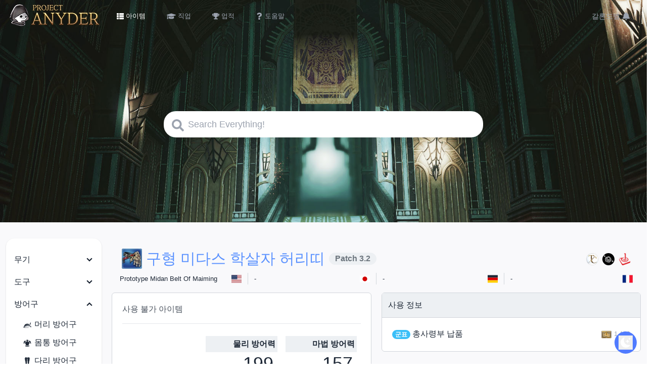

--- FILE ---
content_type: application/javascript; charset=utf-8
request_url: https://anyder.vercel.app/_next/static/chunks/pages/_app-e02cd01a5d8aa5ff.js
body_size: 51164
content:
(self.webpackChunk_N_E=self.webpackChunk_N_E||[]).push([[888],{3454:function(t,e,r){"use strict";var n,i;t.exports=(null==(n=r.g.process)?void 0:n.env)&&"object"==typeof(null==(i=r.g.process)?void 0:i.env)?r.g.process:r(7663)},6840:function(t,e,r){(window.__NEXT_P=window.__NEXT_P||[]).push(["/_app",function(){return r(8396)}])},6691:function(t,e){"use strict";var r,n,i,l;Object.defineProperty(e,"__esModule",{value:!0}),function(t,e){for(var r in e)Object.defineProperty(t,r,{enumerable:!0,get:e[r]})}(e,{ACTION_FAST_REFRESH:function(){return q},ACTION_NAVIGATE:function(){return a},ACTION_PREFETCH:function(){return m},ACTION_REFRESH:function(){return o},ACTION_RESTORE:function(){return s},ACTION_SERVER_ACTION:function(){return h},ACTION_SERVER_PATCH:function(){return c},PrefetchCacheEntryStatus:function(){return n},PrefetchKind:function(){return r},isThenable:function(){return u}});let o="refresh",a="navigate",s="restore",c="server-patch",m="prefetch",q="fast-refresh",h="server-action";function u(t){return t&&("object"==typeof t||"function"==typeof t)&&"function"==typeof t.then}(i=r||(r={})).AUTO="auto",i.FULL="full",i.TEMPORARY="temporary",(l=n||(n={})).fresh="fresh",l.reusable="reusable",l.expired="expired",l.stale="stale",("function"==typeof e.default||"object"==typeof e.default&&null!==e.default)&&void 0===e.default.__esModule&&(Object.defineProperty(e.default,"__esModule",{value:!0}),Object.assign(e.default,e),t.exports=e.default)},4318:function(t,e,r){"use strict";function n(t,e,r,n){return!1}Object.defineProperty(e,"__esModule",{value:!0}),Object.defineProperty(e,"getDomainLocale",{enumerable:!0,get:function(){return n}}),r(8364),("function"==typeof e.default||"object"==typeof e.default&&null!==e.default)&&void 0===e.default.__esModule&&(Object.defineProperty(e.default,"__esModule",{value:!0}),Object.assign(e.default,e),t.exports=e.default)},9577:function(t,e,r){"use strict";Object.defineProperty(e,"__esModule",{value:!0}),Object.defineProperty(e,"default",{enumerable:!0,get:function(){return g}});let n=r(8754),i=r(5893),l=n._(r(7294)),o=r(1401),a=r(2045),s=r(7420),c=r(7201),m=r(1443),q=r(9953),h=r(5320),u=r(2905),d=r(4318),x=r(953),f=r(6691),w=new Set;function v(t,e,r,n,i,l){if(l||(0,a.isLocalURL)(e)){if(!n.bypassPrefetchedCheck){let i=e+"%"+r+"%"+(void 0!==n.locale?n.locale:"locale"in t?t.locale:void 0);if(w.has(i))return;w.add(i)}(async()=>l?t.prefetch(e,i):t.prefetch(e,r,n))().catch(t=>{})}}function p(t){return"string"==typeof t?t:(0,s.formatUrl)(t)}let g=l.default.forwardRef(function(t,e){let r,n;let{href:s,as:w,children:g,prefetch:b=null,passHref:j,replace:z,shallow:y,scroll:T,locale:k,onClick:C,onMouseEnter:O,onTouchStart:M,legacyBehavior:N=!1,..._}=t;r=g,N&&("string"==typeof r||"number"==typeof r)&&(r=(0,i.jsx)("a",{children:r}));let B=l.default.useContext(q.RouterContext),A=l.default.useContext(h.AppRouterContext),E=null!=B?B:A,H=!B,S=!1!==b,P=null===b?f.PrefetchKind.AUTO:f.PrefetchKind.FULL,{href:I,as:W}=l.default.useMemo(()=>{if(!B){let t=p(s);return{href:t,as:w?p(w):t}}let[t,e]=(0,o.resolveHref)(B,s,!0);return{href:t,as:w?(0,o.resolveHref)(B,w):e||t}},[B,s,w]),L=l.default.useRef(I),V=l.default.useRef(W);N&&(n=l.default.Children.only(r));let D=N?n&&"object"==typeof n&&n.ref:e,[R,U,G]=(0,u.useIntersection)({rootMargin:"200px"}),F=l.default.useCallback(t=>{(V.current!==W||L.current!==I)&&(G(),V.current=W,L.current=I),R(t),D&&("function"==typeof D?D(t):"object"==typeof D&&(D.current=t))},[W,D,I,G,R]);l.default.useEffect(()=>{E&&U&&S&&v(E,I,W,{locale:k},{kind:P},H)},[W,I,U,k,S,null==B?void 0:B.locale,E,H,P]);let K={ref:F,onClick(t){N||"function"!=typeof C||C(t),N&&n.props&&"function"==typeof n.props.onClick&&n.props.onClick(t),E&&!t.defaultPrevented&&function(t,e,r,n,i,o,s,c,m){let{nodeName:q}=t.currentTarget;if("A"===q.toUpperCase()&&(function(t){let e=t.currentTarget.getAttribute("target");return e&&"_self"!==e||t.metaKey||t.ctrlKey||t.shiftKey||t.altKey||t.nativeEvent&&2===t.nativeEvent.which}(t)||!m&&!(0,a.isLocalURL)(r)))return;t.preventDefault();let h=()=>{let t=null==s||s;"beforePopState"in e?e[i?"replace":"push"](r,n,{shallow:o,locale:c,scroll:t}):e[i?"replace":"push"](n||r,{scroll:t})};m?l.default.startTransition(h):h()}(t,E,I,W,z,y,T,k,H)},onMouseEnter(t){N||"function"!=typeof O||O(t),N&&n.props&&"function"==typeof n.props.onMouseEnter&&n.props.onMouseEnter(t),E&&(S||!H)&&v(E,I,W,{locale:k,priority:!0,bypassPrefetchedCheck:!0},{kind:P},H)},onTouchStart:function(t){N||"function"!=typeof M||M(t),N&&n.props&&"function"==typeof n.props.onTouchStart&&n.props.onTouchStart(t),E&&(S||!H)&&v(E,I,W,{locale:k,priority:!0,bypassPrefetchedCheck:!0},{kind:P},H)}};if((0,c.isAbsoluteUrl)(W))K.href=W;else if(!N||j||"a"===n.type&&!("href"in n.props)){let t=void 0!==k?k:null==B?void 0:B.locale,e=(null==B?void 0:B.isLocaleDomain)&&(0,d.getDomainLocale)(W,t,null==B?void 0:B.locales,null==B?void 0:B.domainLocales);K.href=e||(0,x.addBasePath)((0,m.addLocale)(W,t,null==B?void 0:B.defaultLocale))}return N?l.default.cloneElement(n,K):(0,i.jsx)("a",{..._,...K,children:r})});("function"==typeof e.default||"object"==typeof e.default&&null!==e.default)&&void 0===e.default.__esModule&&(Object.defineProperty(e.default,"__esModule",{value:!0}),Object.assign(e.default,e),t.exports=e.default)},2905:function(t,e,r){"use strict";Object.defineProperty(e,"__esModule",{value:!0}),Object.defineProperty(e,"useIntersection",{enumerable:!0,get:function(){return s}});let n=r(7294),i=r(3815),l="function"==typeof IntersectionObserver,o=new Map,a=[];function s(t){let{rootRef:e,rootMargin:r,disabled:s}=t,c=s||!l,[m,q]=(0,n.useState)(!1),h=(0,n.useRef)(null),u=(0,n.useCallback)(t=>{h.current=t},[]);return(0,n.useEffect)(()=>{if(l){if(c||m)return;let t=h.current;if(t&&t.tagName)return function(t,e,r){let{id:n,observer:i,elements:l}=function(t){let e;let r={root:t.root||null,margin:t.rootMargin||""},n=a.find(t=>t.root===r.root&&t.margin===r.margin);if(n&&(e=o.get(n)))return e;let i=new Map;return e={id:r,observer:new IntersectionObserver(t=>{t.forEach(t=>{let e=i.get(t.target),r=t.isIntersecting||t.intersectionRatio>0;e&&r&&e(r)})},t),elements:i},a.push(r),o.set(r,e),e}(r);return l.set(t,e),i.observe(t),function(){if(l.delete(t),i.unobserve(t),0===l.size){i.disconnect(),o.delete(n);let t=a.findIndex(t=>t.root===n.root&&t.margin===n.margin);t>-1&&a.splice(t,1)}}}(t,t=>t&&q(t),{root:null==e?void 0:e.current,rootMargin:r})}else if(!m){let t=(0,i.requestIdleCallback)(()=>q(!0));return()=>(0,i.cancelIdleCallback)(t)}},[c,r,e,m,h.current]),[u,m,(0,n.useCallback)(()=>{q(!1)},[])]}("function"==typeof e.default||"object"==typeof e.default&&null!==e.default)&&void 0===e.default.__esModule&&(Object.defineProperty(e.default,"__esModule",{value:!0}),Object.assign(e.default,e),t.exports=e.default)},8864:function(t,e,r){"use strict";Object.defineProperty(e,"__esModule",{value:!0}),function(t,e){for(var r in e)Object.defineProperty(t,r,{enumerable:!0,get:e[r]})}(e,{default:function(){return a},noSSR:function(){return o}});let n=r(8754);r(5893),r(7294);let i=n._(r(6016));function l(t){return{default:(null==t?void 0:t.default)||t}}function o(t,e){return delete e.webpack,delete e.modules,t(e)}function a(t,e){let r=i.default,n={loading:t=>{let{error:e,isLoading:r,pastDelay:n}=t;return null}};t instanceof Promise?n.loader=()=>t:"function"==typeof t?n.loader=t:"object"==typeof t&&(n={...n,...t});let a=(n={...n,...e}).loader;return(n.loadableGenerated&&(n={...n,...n.loadableGenerated},delete n.loadableGenerated),"boolean"!=typeof n.ssr||n.ssr)?r({...n,loader:()=>null!=a?a().then(l):Promise.resolve(l(()=>null))}):(delete n.webpack,delete n.modules,o(r,n))}("function"==typeof e.default||"object"==typeof e.default&&null!==e.default)&&void 0===e.default.__esModule&&(Object.defineProperty(e.default,"__esModule",{value:!0}),Object.assign(e.default,e),t.exports=e.default)},572:function(t,e,r){"use strict";Object.defineProperty(e,"__esModule",{value:!0}),Object.defineProperty(e,"LoadableContext",{enumerable:!0,get:function(){return n}});let n=r(8754)._(r(7294)).default.createContext(null)},6016:function(t,e,r){"use strict";Object.defineProperty(e,"__esModule",{value:!0}),Object.defineProperty(e,"default",{enumerable:!0,get:function(){return h}});let n=r(8754)._(r(7294)),i=r(572),l=[],o=[],a=!1;function s(t){let e=t(),r={loading:!0,loaded:null,error:null};return r.promise=e.then(t=>(r.loading=!1,r.loaded=t,t)).catch(t=>{throw r.loading=!1,r.error=t,t}),r}class c{promise(){return this._res.promise}retry(){this._clearTimeouts(),this._res=this._loadFn(this._opts.loader),this._state={pastDelay:!1,timedOut:!1};let{_res:t,_opts:e}=this;t.loading&&("number"==typeof e.delay&&(0===e.delay?this._state.pastDelay=!0:this._delay=setTimeout(()=>{this._update({pastDelay:!0})},e.delay)),"number"==typeof e.timeout&&(this._timeout=setTimeout(()=>{this._update({timedOut:!0})},e.timeout))),this._res.promise.then(()=>{this._update({}),this._clearTimeouts()}).catch(t=>{this._update({}),this._clearTimeouts()}),this._update({})}_update(t){this._state={...this._state,error:this._res.error,loaded:this._res.loaded,loading:this._res.loading,...t},this._callbacks.forEach(t=>t())}_clearTimeouts(){clearTimeout(this._delay),clearTimeout(this._timeout)}getCurrentValue(){return this._state}subscribe(t){return this._callbacks.add(t),()=>{this._callbacks.delete(t)}}constructor(t,e){this._loadFn=t,this._opts=e,this._callbacks=new Set,this._delay=null,this._timeout=null,this.retry()}}function m(t){return function(t,e){let r=Object.assign({loader:null,loading:null,delay:200,timeout:null,webpack:null,modules:null},e),l=null;function s(){if(!l){let e=new c(t,r);l={getCurrentValue:e.getCurrentValue.bind(e),subscribe:e.subscribe.bind(e),retry:e.retry.bind(e),promise:e.promise.bind(e)}}return l.promise()}if(!a){let t=r.webpack?r.webpack():r.modules;t&&o.push(e=>{for(let r of t)if(e.includes(r))return s()})}function m(t,e){!function(){s();let t=n.default.useContext(i.LoadableContext);t&&Array.isArray(r.modules)&&r.modules.forEach(e=>{t(e)})}();let o=n.default.useSyncExternalStore(l.subscribe,l.getCurrentValue,l.getCurrentValue);return n.default.useImperativeHandle(e,()=>({retry:l.retry}),[]),n.default.useMemo(()=>{var e;return o.loading||o.error?n.default.createElement(r.loading,{isLoading:o.loading,pastDelay:o.pastDelay,timedOut:o.timedOut,error:o.error,retry:l.retry}):o.loaded?n.default.createElement((e=o.loaded)&&e.default?e.default:e,t):null},[t,o])}return m.preload=()=>s(),m.displayName="LoadableComponent",n.default.forwardRef(m)}(s,t)}function q(t,e){let r=[];for(;t.length;){let n=t.pop();r.push(n(e))}return Promise.all(r).then(()=>{if(t.length)return q(t,e)})}m.preloadAll=()=>new Promise((t,e)=>{q(l).then(t,e)}),m.preloadReady=t=>(void 0===t&&(t=[]),new Promise(e=>{let r=()=>(a=!0,e());q(o,t).then(r,r)})),window.__NEXT_PRELOADREADY=m.preloadReady;let h=m},6963:function(t,e,r){"use strict";r.d(e,{$0H:function(){return s},GPV:function(){return o},MJA:function(){return x},QJe:function(){return d},U41:function(){return h},Z3q:function(){return i},a4m:function(){return l},fCD:function(){return u},fkU:function(){return m},g_g:function(){return c},nGB:function(){return a},tLl:function(){return q},yyP:function(){return f}});var n=r(3141);function i(t){return(0,n.w_)({tag:"svg",attr:{viewBox:"0 0 448 512"},child:[{tag:"path",attr:{d:"M224 512c35.32 0 63.97-28.65 63.97-64H160.03c0 35.35 28.65 64 63.97 64zm215.39-149.71c-19.32-20.76-55.47-51.99-55.47-154.29 0-77.7-54.48-139.9-127.94-155.16V32c0-17.67-14.32-32-31.98-32s-31.98 14.33-31.98 32v20.84C118.56 68.1 64.08 130.3 64.08 208c0 102.3-36.15 133.53-55.47 154.29-6 6.45-8.66 14.16-8.61 21.71.11 16.4 12.98 32 32.1 32h383.8c19.12 0 32-15.6 32.1-32 .05-7.55-2.61-15.27-8.61-21.71z"}}]})(t)}function l(t){return(0,n.w_)({tag:"svg",attr:{viewBox:"0 0 512 512"},child:[{tag:"path",attr:{d:"M504 256c0 136.997-111.043 248-248 248S8 392.997 8 256C8 119.083 119.043 8 256 8s248 111.083 248 248zm-248 50c-25.405 0-46 20.595-46 46s20.595 46 46 46 46-20.595 46-46-20.595-46-46-46zm-43.673-165.346l7.418 136c.347 6.364 5.609 11.346 11.982 11.346h48.546c6.373 0 11.635-4.982 11.982-11.346l7.418-136c.375-6.874-5.098-12.654-11.982-12.654h-63.383c-6.884 0-12.356 5.78-11.981 12.654z"}}]})(t)}function o(t){return(0,n.w_)({tag:"svg",attr:{viewBox:"0 0 192 512"},child:[{tag:"path",attr:{d:"M176 432c0 44.112-35.888 80-80 80s-80-35.888-80-80 35.888-80 80-80 80 35.888 80 80zM25.26 25.199l13.6 272C39.499 309.972 50.041 320 62.83 320h66.34c12.789 0 23.331-10.028 23.97-22.801l13.6-272C167.425 11.49 156.496 0 142.77 0H49.23C35.504 0 24.575 11.49 25.26 25.199z"}}]})(t)}function a(t){return(0,n.w_)({tag:"svg",attr:{viewBox:"0 0 640 512"},child:[{tag:"path",attr:{d:"M622.34 153.2L343.4 67.5c-15.2-4.67-31.6-4.67-46.79 0L17.66 153.2c-23.54 7.23-23.54 38.36 0 45.59l48.63 14.94c-10.67 13.19-17.23 29.28-17.88 46.9C38.78 266.15 32 276.11 32 288c0 10.78 5.68 19.85 13.86 25.65L20.33 428.53C18.11 438.52 25.71 448 35.94 448h56.11c10.24 0 17.84-9.48 15.62-19.47L82.14 313.65C90.32 307.85 96 298.78 96 288c0-11.57-6.47-21.25-15.66-26.87.76-15.02 8.44-28.3 20.69-36.72L296.6 284.5c9.06 2.78 26.44 6.25 46.79 0l278.95-85.7c23.55-7.24 23.55-38.36 0-45.6zM352.79 315.09c-28.53 8.76-52.84 3.92-65.59 0l-145.02-44.55L128 384c0 35.35 85.96 64 192 64s192-28.65 192-64l-14.18-113.47-145.03 44.56z"}}]})(t)}function s(t){return(0,n.w_)({tag:"svg",attr:{viewBox:"0 0 512 512"},child:[{tag:"path",attr:{d:"M462.3 62.6C407.5 15.9 326 24.3 275.7 76.2L256 96.5l-19.7-20.3C186.1 24.3 104.5 15.9 49.7 62.6c-62.8 53.6-66.1 149.8-9.9 207.9l193.5 199.8c12.5 12.9 32.8 12.9 45.3 0l193.5-199.8c56.3-58.1 53-154.3-9.8-207.9z"}}]})(t)}function c(t){return(0,n.w_)({tag:"svg",attr:{viewBox:"0 0 384 512"},child:[{tag:"path",attr:{d:"M202.021 0C122.202 0 70.503 32.703 29.914 91.026c-7.363 10.58-5.093 25.086 5.178 32.874l43.138 32.709c10.373 7.865 25.132 6.026 33.253-4.148 25.049-31.381 43.63-49.449 82.757-49.449 30.764 0 68.816 19.799 68.816 49.631 0 22.552-18.617 34.134-48.993 51.164-35.423 19.86-82.299 44.576-82.299 106.405V320c0 13.255 10.745 24 24 24h72.471c13.255 0 24-10.745 24-24v-5.773c0-42.86 125.268-44.645 125.268-160.627C377.504 66.256 286.902 0 202.021 0zM192 373.459c-38.196 0-69.271 31.075-69.271 69.271 0 38.195 31.075 69.27 69.271 69.27s69.271-31.075 69.271-69.271-31.075-69.27-69.271-69.27z"}}]})(t)}function m(t){return(0,n.w_)({tag:"svg",attr:{viewBox:"0 0 512 512"},child:[{tag:"path",attr:{d:"M464 256h-80v-64c0-35.3 28.7-64 64-64h8c13.3 0 24-10.7 24-24V56c0-13.3-10.7-24-24-24h-8c-88.4 0-160 71.6-160 160v240c0 26.5 21.5 48 48 48h128c26.5 0 48-21.5 48-48V304c0-26.5-21.5-48-48-48zm-288 0H96v-64c0-35.3 28.7-64 64-64h8c13.3 0 24-10.7 24-24V56c0-13.3-10.7-24-24-24h-8C71.6 32 0 103.6 0 192v240c0 26.5 21.5 48 48 48h128c26.5 0 48-21.5 48-48V304c0-26.5-21.5-48-48-48z"}}]})(t)}function q(t){return(0,n.w_)({tag:"svg",attr:{viewBox:"0 0 512 512"},child:[{tag:"path",attr:{d:"M464 32H336c-26.5 0-48 21.5-48 48v128c0 26.5 21.5 48 48 48h80v64c0 35.3-28.7 64-64 64h-8c-13.3 0-24 10.7-24 24v48c0 13.3 10.7 24 24 24h8c88.4 0 160-71.6 160-160V80c0-26.5-21.5-48-48-48zm-288 0H48C21.5 32 0 53.5 0 80v128c0 26.5 21.5 48 48 48h80v64c0 35.3-28.7 64-64 64h-8c-13.3 0-24 10.7-24 24v48c0 13.3 10.7 24 24 24h8c88.4 0 160-71.6 160-160V80c0-26.5-21.5-48-48-48z"}}]})(t)}function h(t){return(0,n.w_)({tag:"svg",attr:{viewBox:"0 0 512 512"},child:[{tag:"path",attr:{d:"M505 442.7L405.3 343c-4.5-4.5-10.6-7-17-7H372c27.6-35.3 44-79.7 44-128C416 93.1 322.9 0 208 0S0 93.1 0 208s93.1 208 208 208c48.3 0 92.7-16.4 128-44v16.3c0 6.4 2.5 12.5 7 17l99.7 99.7c9.4 9.4 24.6 9.4 33.9 0l28.3-28.3c9.4-9.4 9.4-24.6.1-34zM208 336c-70.7 0-128-57.2-128-128 0-70.7 57.2-128 128-128 70.7 0 128 57.2 128 128 0 70.7-57.2 128-128 128z"}}]})(t)}function u(t){return(0,n.w_)({tag:"svg",attr:{viewBox:"0 0 512 512"},child:[{tag:"path",attr:{d:"M304 48c0 26.51-21.49 48-48 48s-48-21.49-48-48 21.49-48 48-48 48 21.49 48 48zm-48 368c-26.51 0-48 21.49-48 48s21.49 48 48 48 48-21.49 48-48-21.49-48-48-48zm208-208c-26.51 0-48 21.49-48 48s21.49 48 48 48 48-21.49 48-48-21.49-48-48-48zM96 256c0-26.51-21.49-48-48-48S0 229.49 0 256s21.49 48 48 48 48-21.49 48-48zm12.922 99.078c-26.51 0-48 21.49-48 48s21.49 48 48 48 48-21.49 48-48c0-26.509-21.491-48-48-48zm294.156 0c-26.51 0-48 21.49-48 48s21.49 48 48 48 48-21.49 48-48c0-26.509-21.49-48-48-48zM108.922 60.922c-26.51 0-48 21.49-48 48s21.49 48 48 48 48-21.49 48-48-21.491-48-48-48z"}}]})(t)}function d(t){return(0,n.w_)({tag:"svg",attr:{viewBox:"0 0 576 512"},child:[{tag:"path",attr:{d:"M259.3 17.8L194 150.2 47.9 171.5c-26.2 3.8-36.7 36.1-17.7 54.6l105.7 103-25 145.5c-4.5 26.3 23.2 46 46.4 33.7L288 439.6l130.7 68.7c23.2 12.2 50.9-7.4 46.4-33.7l-25-145.5 105.7-103c19-18.5 8.5-50.8-17.7-54.6L382 150.2 316.7 17.8c-11.7-23.6-45.6-23.9-57.4 0z"}}]})(t)}function x(t){return(0,n.w_)({tag:"svg",attr:{viewBox:"0 0 512 512"},child:[{tag:"path",attr:{d:"M149.333 216v80c0 13.255-10.745 24-24 24H24c-13.255 0-24-10.745-24-24v-80c0-13.255 10.745-24 24-24h101.333c13.255 0 24 10.745 24 24zM0 376v80c0 13.255 10.745 24 24 24h101.333c13.255 0 24-10.745 24-24v-80c0-13.255-10.745-24-24-24H24c-13.255 0-24 10.745-24 24zM125.333 32H24C10.745 32 0 42.745 0 56v80c0 13.255 10.745 24 24 24h101.333c13.255 0 24-10.745 24-24V56c0-13.255-10.745-24-24-24zm80 448H488c13.255 0 24-10.745 24-24v-80c0-13.255-10.745-24-24-24H205.333c-13.255 0-24 10.745-24 24v80c0 13.255 10.745 24 24 24zm-24-424v80c0 13.255 10.745 24 24 24H488c13.255 0 24-10.745 24-24V56c0-13.255-10.745-24-24-24H205.333c-13.255 0-24 10.745-24 24zm24 264H488c13.255 0 24-10.745 24-24v-80c0-13.255-10.745-24-24-24H205.333c-13.255 0-24 10.745-24 24v80c0 13.255 10.745 24 24 24z"}}]})(t)}function f(t){return(0,n.w_)({tag:"svg",attr:{viewBox:"0 0 576 512"},child:[{tag:"path",attr:{d:"M552 64H448V24c0-13.3-10.7-24-24-24H152c-13.3 0-24 10.7-24 24v40H24C10.7 64 0 74.7 0 88v56c0 35.7 22.5 72.4 61.9 100.7 31.5 22.7 69.8 37.1 110 41.7C203.3 338.5 240 360 240 360v72h-48c-35.3 0-64 20.7-64 56v12c0 6.6 5.4 12 12 12h296c6.6 0 12-5.4 12-12v-12c0-35.3-28.7-56-64-56h-48v-72s36.7-21.5 68.1-73.6c40.3-4.6 78.6-19 110-41.7 39.3-28.3 61.9-65 61.9-100.7V88c0-13.3-10.7-24-24-24zM99.3 192.8C74.9 175.2 64 155.6 64 144v-16h64.2c1 32.6 5.8 61.2 12.8 86.2-15.1-5.2-29.2-12.4-41.7-21.4zM512 144c0 16.1-17.7 36.1-35.3 48.8-12.5 9-26.7 16.2-41.8 21.4 7-25 11.8-53.6 12.8-86.2H512v16z"}}]})(t)}},3141:function(t,e,r){"use strict";r.d(e,{w_:function(){return s}});var n=r(7294),i={color:void 0,size:void 0,className:void 0,style:void 0,attr:void 0},l=n.createContext&&n.createContext(i),o=function(){return(o=Object.assign||function(t){for(var e,r=1,n=arguments.length;r<n;r++)for(var i in e=arguments[r])Object.prototype.hasOwnProperty.call(e,i)&&(t[i]=e[i]);return t}).apply(this,arguments)},a=function(t,e){var r={};for(var n in t)Object.prototype.hasOwnProperty.call(t,n)&&0>e.indexOf(n)&&(r[n]=t[n]);if(null!=t&&"function"==typeof Object.getOwnPropertySymbols)for(var i=0,n=Object.getOwnPropertySymbols(t);i<n.length;i++)0>e.indexOf(n[i])&&Object.prototype.propertyIsEnumerable.call(t,n[i])&&(r[n[i]]=t[n[i]]);return r};function s(t){return function(e){return n.createElement(c,o({attr:o({},t.attr)},e),function t(e){return e&&e.map(function(e,r){return n.createElement(e.tag,o({key:r},e.attr),t(e.child))})}(t.child))}}function c(t){var e=function(e){var r,i=t.attr,l=t.size,s=t.title,c=a(t,["attr","size","title"]),m=l||e.size||"1em";return e.className&&(r=e.className),t.className&&(r=(r?r+" ":"")+t.className),n.createElement("svg",o({stroke:"currentColor",fill:"currentColor",strokeWidth:"0"},e.attr,i,c,{className:r,style:o(o({color:t.color||e.color},e.style),t.style),height:m,width:m,xmlns:"http://www.w3.org/2000/svg"}),s&&n.createElement("title",null,s),t.children)};return void 0!==l?n.createElement(l.Consumer,null,function(t){return e(t)}):e(i)}},9070:function(t,e,r){"use strict";r.d(e,{$C:function(){return X},$_:function(){return tg},$i:function(){return K},$r:function(){return Y},A1:function(){return O},AO:function(){return tu},Ad:function(){return to},Bd:function(){return H},Bg:function(){return G},Bq:function(){return tl},C6:function(){return c},DA:function(){return D},DM:function(){return tq},E5:function(){return V},EH:function(){return ta},FS:function(){return T},Gh:function(){return i},Id:function(){return L},In:function(){return a},J4:function(){return p},K_:function(){return C},Lq:function(){return y},MM:function(){return M},Mp:function(){return l},Nv:function(){return S},O0:function(){return R},OM:function(){return tz},Ob:function(){return tm},Ol:function(){return ts},P7:function(){return tb},Py:function(){return o},Qs:function(){return _},Rb:function(){return A},Sc:function(){return tx},U4:function(){return U},VD:function(){return k},Vi:function(){return tn},WJ:function(){return E},WT:function(){return P},XR:function(){return th},YJ:function(){return B},YV:function(){return f},_t:function(){return m},a:function(){return v},cC:function(){return tw},cd:function(){return z},dg:function(){return te},dv:function(){return $},eD:function(){return Q},f7:function(){return J},fK:function(){return tv},fd:function(){return w},fm:function(){return N},gy:function(){return d},hN:function(){return tc},hR:function(){return g},i_:function(){return u},kB:function(){return s},lL:function(){return tt},mX:function(){return W},n2:function(){return F},nP:function(){return q},nS:function(){return h},nz:function(){return b},q_:function(){return tp},qg:function(){return tj},re:function(){return tf},rr:function(){return ti},s_:function(){return I},t9:function(){return j},uO:function(){return x},vA:function(){return td},yj:function(){return tr},z$:function(){return Z}});var n=r(5893);let i=t=>{let{...e}=t;return(0,n.jsx)("svg",{xmlns:"http://www.w3.org/2000/svg",viewBox:"0 0 640 480",width:"1em",height:"1em",stroke:"currentColor",fill:"currentColor",strokeWidth:0,...e,children:(0,n.jsxs)("g",{fillRule:"evenodd",children:[(0,n.jsxs)("g",{strokeWidth:"1pt",children:[(0,n.jsx)("path",{fill:"#bd3d44",d:"M0 0h972.8v39.4H0zm0 78.8h972.8v39.4H0zm0 78.7h972.8V197H0zm0 78.8h972.8v39.4H0zm0 78.8h972.8v39.4H0zm0 78.7h972.8v39.4H0zm0 78.8h972.8V512H0z",transform:"scale(.9375)"}),(0,n.jsx)("path",{fill:"#fff",d:"M0 39.4h972.8v39.4H0zm0 78.8h972.8v39.3H0zm0 78.7h972.8v39.4H0zm0 78.8h972.8v39.4H0zm0 78.8h972.8v39.4H0zm0 78.7h972.8v39.4H0z",transform:"scale(.9375)"})]}),(0,n.jsx)("path",{fill:"#192f5d",d:"M0 0h389.1v275.7H0z",transform:"scale(.9375)"}),(0,n.jsx)("path",{fill:"#fff",d:"M32.4 11.8 36 22.7h11.4l-9.2 6.7 3.5 11-9.3-6.8-9.2 6.7 3.5-10.9-9.3-6.7H29zm64.9 0 3.5 10.9h11.5l-9.3 6.7 3.5 11-9.2-6.8-9.3 6.7 3.5-10.9-9.2-6.7h11.4zm64.8 0 3.6 10.9H177l-9.2 6.7 3.5 11-9.3-6.8-9.2 6.7 3.5-10.9-9.3-6.7h11.5zm64.9 0 3.5 10.9H242l-9.3 6.7 3.6 11-9.3-6.8-9.3 6.7 3.6-10.9-9.3-6.7h11.4zm64.8 0 3.6 10.9h11.4l-9.2 6.7 3.5 11-9.3-6.8-9.2 6.7 3.5-10.9-9.2-6.7h11.4zm64.9 0 3.5 10.9h11.5l-9.3 6.7 3.6 11-9.3-6.8-9.3 6.7 3.6-10.9-9.3-6.7h11.5zM64.9 39.4l3.5 10.9h11.5L70.6 57 74 67.9l-9-6.7-9.3 6.7L59 57l-9-6.7h11.4zm64.8 0 3.6 10.9h11.4l-9.3 6.7 3.6 10.9-9.3-6.7-9.3 6.7L124 57l-9.3-6.7h11.5zm64.9 0 3.5 10.9h11.5l-9.3 6.7 3.5 10.9-9.2-6.7-9.3 6.7 3.5-10.9-9.2-6.7H191zm64.8 0 3.6 10.9h11.4l-9.3 6.7 3.6 10.9-9.3-6.7-9.2 6.7 3.5-10.9-9.3-6.7H256zm64.9 0 3.5 10.9h11.5L330 57l3.5 10.9-9.2-6.7-9.3 6.7 3.5-10.9-9.2-6.7h11.4zM32.4 66.9 36 78h11.4l-9.2 6.7 3.5 10.9-9.3-6.8-9.2 6.8 3.5-11-9.3-6.7H29zm64.9 0 3.5 11h11.5l-9.3 6.7 3.5 10.9-9.2-6.8-9.3 6.8 3.5-11-9.2-6.7h11.4zm64.8 0 3.6 11H177l-9.2 6.7 3.5 10.9-9.3-6.8-9.2 6.8 3.5-11-9.3-6.7h11.5zm64.9 0 3.5 11H242l-9.3 6.7 3.6 10.9-9.3-6.8-9.3 6.8 3.6-11-9.3-6.7h11.4zm64.8 0 3.6 11h11.4l-9.2 6.7 3.5 10.9-9.3-6.8-9.2 6.8 3.5-11-9.2-6.7h11.4zm64.9 0 3.5 11h11.5l-9.3 6.7 3.6 10.9-9.3-6.8-9.3 6.8 3.6-11-9.3-6.7h11.5zM64.9 94.5l3.5 10.9h11.5l-9.3 6.7 3.5 11-9.2-6.8-9.3 6.7 3.5-10.9-9.2-6.7h11.4zm64.8 0 3.6 10.9h11.4l-9.3 6.7 3.6 11-9.3-6.8-9.3 6.7 3.6-10.9-9.3-6.7h11.5zm64.9 0 3.5 10.9h11.5l-9.3 6.7 3.5 11-9.2-6.8-9.3 6.7 3.5-10.9-9.2-6.7H191zm64.8 0 3.6 10.9h11.4l-9.2 6.7 3.5 11-9.3-6.8-9.2 6.7 3.5-10.9-9.3-6.7H256zm64.9 0 3.5 10.9h11.5l-9.3 6.7 3.5 11-9.2-6.8-9.3 6.7 3.5-10.9-9.2-6.7h11.4zM32.4 122.1 36 133h11.4l-9.2 6.7 3.5 11-9.3-6.8-9.2 6.7 3.5-10.9-9.3-6.7H29zm64.9 0 3.5 10.9h11.5l-9.3 6.7 3.5 10.9-9.2-6.7-9.3 6.7 3.5-10.9-9.2-6.7h11.4zm64.8 0 3.6 10.9H177l-9.2 6.7 3.5 11-9.3-6.8-9.2 6.7 3.5-10.9-9.3-6.7h11.5zm64.9 0 3.5 10.9H242l-9.3 6.7 3.6 11-9.3-6.8-9.3 6.7 3.6-10.9-9.3-6.7h11.4zm64.8 0 3.6 10.9h11.4l-9.2 6.7 3.5 11-9.3-6.8-9.2 6.7 3.5-10.9-9.2-6.7h11.4zm64.9 0 3.5 10.9h11.5l-9.3 6.7 3.6 11-9.3-6.8-9.3 6.7 3.6-10.9-9.3-6.7h11.5zM64.9 149.7l3.5 10.9h11.5l-9.3 6.7 3.5 10.9-9.2-6.8-9.3 6.8 3.5-11-9.2-6.7h11.4zm64.8 0 3.6 10.9h11.4l-9.3 6.7 3.6 10.9-9.3-6.8-9.3 6.8 3.6-11-9.3-6.7h11.5zm64.9 0 3.5 10.9h11.5l-9.3 6.7 3.5 10.9-9.2-6.8-9.3 6.8 3.5-11-9.2-6.7H191zm64.8 0 3.6 10.9h11.4l-9.2 6.7 3.5 10.9-9.3-6.8-9.2 6.8 3.5-11-9.3-6.7H256zm64.9 0 3.5 10.9h11.5l-9.3 6.7 3.5 10.9-9.2-6.8-9.3 6.8 3.5-11-9.2-6.7h11.4zM32.4 177.2l3.6 11h11.4l-9.2 6.7 3.5 10.8-9.3-6.7-9.2 6.7 3.5-10.9-9.3-6.7H29zm64.9 0 3.5 11h11.5l-9.3 6.7 3.6 10.8-9.3-6.7-9.3 6.7 3.6-10.9-9.3-6.7h11.4zm64.8 0 3.6 11H177l-9.2 6.7 3.5 10.8-9.3-6.7-9.2 6.7 3.5-10.9-9.3-6.7h11.5zm64.9 0 3.5 11H242l-9.3 6.7 3.6 10.8-9.3-6.7-9.3 6.7 3.6-10.9-9.3-6.7h11.4zm64.8 0 3.6 11h11.4l-9.2 6.7 3.5 10.8-9.3-6.7-9.2 6.7 3.5-10.9-9.2-6.7h11.4zm64.9 0 3.5 11h11.5l-9.3 6.7 3.6 10.8-9.3-6.7-9.3 6.7 3.6-10.9-9.3-6.7h11.5zM64.9 204.8l3.5 10.9h11.5l-9.3 6.7 3.5 11-9.2-6.8-9.3 6.7 3.5-10.9-9.2-6.7h11.4zm64.8 0 3.6 10.9h11.4l-9.3 6.7 3.6 11-9.3-6.8-9.3 6.7 3.6-10.9-9.3-6.7h11.5zm64.9 0 3.5 10.9h11.5l-9.3 6.7 3.5 11-9.2-6.8-9.3 6.7 3.5-10.9-9.2-6.7H191zm64.8 0 3.6 10.9h11.4l-9.2 6.7 3.5 11-9.3-6.8-9.2 6.7 3.5-10.9-9.3-6.7H256zm64.9 0 3.5 10.9h11.5l-9.3 6.7 3.5 11-9.2-6.8-9.3 6.7 3.5-10.9-9.2-6.7h11.4zM32.4 232.4l3.6 10.9h11.4l-9.2 6.7 3.5 10.9-9.3-6.7-9.2 6.7 3.5-11-9.3-6.7H29zm64.9 0 3.5 10.9h11.5L103 250l3.6 10.9-9.3-6.7-9.3 6.7 3.6-11-9.3-6.7h11.4zm64.8 0 3.6 10.9H177l-9 6.7 3.5 10.9-9.3-6.7-9.2 6.7 3.5-11-9.3-6.7h11.5zm64.9 0 3.5 10.9H242l-9.3 6.7 3.6 10.9-9.3-6.7-9.3 6.7 3.6-11-9.3-6.7h11.4zm64.8 0 3.6 10.9h11.4l-9.2 6.7 3.5 10.9-9.3-6.7-9.2 6.7 3.5-11-9.2-6.7h11.4zm64.9 0 3.5 10.9h11.5l-9.3 6.7 3.6 10.9-9.3-6.7-9.3 6.7 3.6-11-9.3-6.7h11.5z",transform:"scale(.9375)"})]})})},l=t=>{let{...e}=t;return(0,n.jsxs)("svg",{xmlns:"http://www.w3.org/2000/svg",viewBox:"0 0 640 480",width:"1em",height:"1em",stroke:"currentColor",fill:"currentColor",strokeWidth:0,...e,children:[(0,n.jsx)("defs",{children:(0,n.jsx)("clipPath",{id:"jp-a",children:(0,n.jsx)("path",{fillOpacity:".7",d:"M-88 32h640v480H-88z"})})}),(0,n.jsxs)("g",{fillRule:"evenodd",strokeWidth:"1pt",clipPath:"url(#jp-a)",transform:"translate(88 -32)",children:[(0,n.jsx)("path",{fill:"#fff",d:"M-128 32h720v480h-720z"}),(0,n.jsx)("circle",{cx:"523.1",cy:"344.1",r:"194.9",fill:"#d30000",transform:"translate(-168.4 8.6) scale(.76554)"})]})]})},o=t=>{let{...e}=t;return(0,n.jsxs)("svg",{xmlns:"http://www.w3.org/2000/svg",viewBox:"0 0 640 480",width:"1em",height:"1em",stroke:"currentColor",fill:"currentColor",strokeWidth:0,...e,children:[(0,n.jsx)("path",{fill:"#ffce00",d:"M0 320h640v160H0z"}),(0,n.jsx)("path",{d:"M0 0h640v160H0z"}),(0,n.jsx)("path",{fill:"#d00",d:"M0 160h640v160H0z"})]})},a=t=>{let{...e}=t;return(0,n.jsx)("svg",{xmlns:"http://www.w3.org/2000/svg",viewBox:"0 0 640 480",width:"1em",height:"1em",stroke:"currentColor",fill:"currentColor",strokeWidth:0,...e,children:(0,n.jsxs)("g",{fillRule:"evenodd",strokeWidth:"1pt",children:[(0,n.jsx)("path",{fill:"#fff",d:"M0 0h640v480H0z"}),(0,n.jsx)("path",{fill:"#00267f",d:"M0 0h213.3v480H0z"}),(0,n.jsx)("path",{fill:"#f31830",d:"M426.7 0H640v480H426.7z"})]})})},s=t=>{let{...e}=t;return(0,n.jsx)("svg",{xmlns:"http://www.w3.org/2000/svg",viewBox:"0 0 512 512",width:"1em",height:"1em",stroke:"currentColor",fill:"currentColor",strokeWidth:0,...e,children:(0,n.jsx)("path",{d:"M388 71q-4 0-16.5 16T355 103h-71q-2 0-10-17l-3-7q-5-9-10-13l-5-2-5 2q-5 4-10 13l-3 7q-8 17-10 17h-71q-4 0-16.5-16T124 71q-7 0-13.5 7T104 96v132q0 49 17 90 16 39 45 67 24 23 59 45 17 11 31 18 13-7 31-18 35-22 59-45 29-28 45-67 17-41 17-90V96q0-11-6.5-18T388 71zM240 393q-5-3-11-6-13-9-25-19-17-15-30-31-16-20-24-48-6-22-6-41V136h96v257zm98-56q-18 23-44 42-13 9-22 14V136h96v112q0 19-6 41-8 28-24 48z"})})},c=t=>{let{...e}=t;return(0,n.jsx)("svg",{xmlns:"http://www.w3.org/2000/svg",viewBox:"0 0 512 512",width:"1em",height:"1em",stroke:"currentColor",fill:"currentColor",strokeWidth:0,...e,children:(0,n.jsx)("path",{d:"M448 256q-1-7-1-13-2-16-6-33-6-22-16-41-13-25-38-46.5T351 104q-8 3-13 7.5t-7 15.5l-2 11q-2 11-5 17-3 8-12 18t-23 15q-10 3-23 4h-10q-10 1-22-1-22-4-33-17-10-11-13-19-3-6-5-17l-2-11q-2-11-7-15.5t-13-6.5q-11-4-36 17.5T87 169q-10 19-16 41-4 17-6 33l-1 13q0 12 3 29 6 32 19.5 57.5t38.5 47 37 18.5q7-3 12-7.5t7-15.5l3-11q2-11 4-17 4-8 13-19 11-13 34-17 12-2 21-1 11-1 22 1 23 4 33 17 9 11 13 19 2 6 4 17l3 11q2 11 7 15.5t13 6.5q11 4 36-17.5t38-46.5q14-27 20-60 3-16 3-27zm-59 65q-11 21-24 33l-4-10q-4-12-11-22-10-15-23-23-16-10-35-15-13-4-26-4h-10q-9-1-23 1-25 4-47 18-14 9-23 23-7 10-12 22l-3 10-9-9q-9-11-16-24t-10-30q-3-12-4-25v-10q0-10 1-22 3-25 13-43 7-13 16-24l8-9 4 10q4 12 11 22 10 15 23 23 23 14 49 18 13 2 22 1 10 1 23-1 26-4 48-18 18-12 30-35 6-11 8-20l8 9q9 11 16 24 10 18 13 42 1 13 1 23 1 37-14 65z"})})},m=t=>{let{...e}=t;return(0,n.jsx)("svg",{xmlns:"http://www.w3.org/2000/svg",viewBox:"0 0 512 512",width:"1em",height:"1em",stroke:"currentColor",fill:"currentColor",strokeWidth:0,...e,children:(0,n.jsx)("path",{d:"M165 270q38-12 53-28t13-46q-18 5-57 22-51 22-77 27 11-12 29-24 11-8 34-22 33-21 46-32-23-16-36-27-19-15-30-31 20-2 41 6 12 4 35 16l15 8q5-10 8-24 2-8 4-26 5-33 12-48 8 18 15 57 4 27 8 40 10-4 28-11 20-9 31-12 17-6 34-7-11 17-29 32-14 12-38 26 13 11 47 33 47 29 64 46-20-3-47-14-16-6-48-19.5T275 193q-3 28 16 48.5t56 29.5q-7 9-23 28-19 23-27 34-13 20-16 37l-2 4q-14 65-26 97l-21-100q-5-20-22-44-9-15-32-42zm90-25q-9 5-20 17l-7 8q-8 7-2 16l26 40q21-24 26.5-36.5T278 267q-4-6-23-22z"})})},q=t=>{let{...e}=t;return(0,n.jsx)("svg",{xmlns:"http://www.w3.org/2000/svg",viewBox:"0 0 512 512",width:"1em",height:"1em",stroke:"currentColor",fill:"currentColor",strokeWidth:0,...e,children:(0,n.jsx)("path",{d:"M420 114q-17 24-35 48l-3 6q-7 9-21 24L187 364q24 14 51.5 16t53-8.5 42.5-32 23-48.5q2-12 8.5-16.5t13-4 12.5 6 5 15.5q-7 46-35 77l2 9q4 13 4 19 1 10-4.5 14.5T349 413q-5-2-14-8-12-7-14-5-39 22-84 19t-81-30l-48 34q-7 4-10.5 5t-5.5 0l-3-3q-1-2 0-5.5t5-10.5l35-48 4-6q6-9 21-24l156-155q-25-18-56.5-19.5t-59 13-43.5 41-16 58.5q0 9-4 15.5t-13 7.5-15.5-6-6.5-17q0-51 30.5-91.5T205 123q3 0 6.5-12.5T217 93q5-9 11-10t13 8q4 5 10 16t8 11q44 4 79 31 15-14 19-15l50-34q9-6 14-6 2 0 3 2l1 2q1 2 0 5.5t-5 10.5z"})})},h=t=>{let{...e}=t;return(0,n.jsx)("svg",{xmlns:"http://www.w3.org/2000/svg",viewBox:"0 0 512 512",width:"1em",height:"1em",stroke:"currentColor",fill:"currentColor",strokeWidth:0,...e,children:(0,n.jsx)("path",{d:"M237 187q14 0 24-10t10-23.5-10-23.5-23.5-10-23.5 10-10 23.5 10 23.5 23 10zm30-123q-6-1-11.5 1t-6.5 5.5 1 7.5 6 6l3 2q47 21 47 69 0 27-18.5 49T242 226q-20 0-36-7-9-3-21-12l-2-2q-9-6-14-1-3 4-1 12t5 12q16 19 53 34h1q13 5 13 13v136q0 13 5.5 25t10.5 12 10-12 5-25V277q0-5 4-12t9-9q17-8 34-29 27-32 27-74 0-34-23-59t-55-30z"})})},u=t=>{let{...e}=t;return(0,n.jsx)("svg",{xmlns:"http://www.w3.org/2000/svg",viewBox:"0 0 512 512",width:"1em",height:"1em",stroke:"currentColor",fill:"currentColor",strokeWidth:0,...e,children:(0,n.jsx)("path",{d:"M430 227q-4-6-8-10-18-5-25 9-3 7-3.5 16.5t.5 13.5q7 15 7 24 0 17-12.5 29.5T359 322t-29-12.5-12-29.5q0-26 16-44 10-11 36-27l18-12-2-1q-19-16-39-22-33-11-91-11t-91 11q-20 7-39 22l-2 1 18 12q26 16 36 27 16 18 16 44 0 11-5.5 20.5t-15 15.5-20.5 6-21-6-15.5-15.5T111 281t7-25q1-4 .5-13.5T115 226q-7-14-25-9-4 4-8 10-7 11-12 24-6 16-6 29 0 31 19.5 55.5t50 31.5 58.5-7 41.5-42.5 6-58.5-32.5-49q12-5 25-7 8-2 24-2t24 2q13 2 25 7-25 19-32.5 49t6 58.5T320 360t58.5 7 50-31.5T448 280q0-13-6-29-5-13-12-24z"})})},d=t=>{let{...e}=t;return(0,n.jsx)("svg",{xmlns:"http://www.w3.org/2000/svg",viewBox:"0 0 512 512",width:"1em",height:"1em",stroke:"currentColor",fill:"currentColor",strokeWidth:0,...e,children:(0,n.jsx)("path",{d:"M266 168H142q-9 0-12.5 3t-2.5 17q-2 31 0 87 0 7 4.5 10.5t11 3.5 10.5-4 4-10q1-15 2-45v-1q0-20 5-25 3-4 15-3h1q25 2 49 1 13 0 18.5 5.5T253 234l2 91q0 21-1 27-2 7-8 8.5t-24 1.5l-37-1q-15 0-20-1t-6.5-5.5-.5-17.5v-17q0-1-2-3l-4-4q-63 40-81 109 27-28 48-45l3-3q6-7 9-7.5t.5 11T142 393q7 2 23 2h87q23-1 29.5-7t6.5-29l2-146q0-9-2-23-2-22-22-22zm85 11q-6-7-4-26v-9q0-18-2.5-24t-9-8-24.5-2l-101 1q-17 0-16 16 0 13 14 14l88 3q22 0 21 22v144q0 13 10 14 14 1 18-11 2-8 2-16v-9q1-20 0-30 1-25 6-37 6-14 20-24 10-6 30-17 25-14 38-23-25-5-49.5 1T351 179z"})})},x=t=>{let{...e}=t;return(0,n.jsx)("svg",{xmlns:"http://www.w3.org/2000/svg",viewBox:"0 0 512 512",width:"1em",height:"1em",stroke:"currentColor",fill:"currentColor",strokeWidth:0,...e,children:(0,n.jsx)("path",{d:"M269 120q19-16 28-38 5-10 5-18h-9q-11 2-22 6-16 6-30 17L98 208q-20 17-29 38-4 11-5 18h9q11-1 22-6 16-6 30-17l72-61zm73 87q13-12 22-26 6-11 9-21l2-9h-9q-11 1-22 6-16 6-30 17L170 295q-13 12-22 26-6 11-9 21l-2 9h9q11-1 22-6 16-6 30-17l72-61zm45 54l-72 61-72 60q-19 16-28 38-5 10-5 18h9q11-1 22-6 16-6 30-17l143-121q14-12 23-26 6-11 9-21l2-9h-9q-11 1-22 6-16 6-30 17z"})})},f=t=>{let{...e}=t;return(0,n.jsx)("svg",{xmlns:"http://www.w3.org/2000/svg",viewBox:"0 0 512 512",width:"1em",height:"1em",stroke:"currentColor",fill:"currentColor",strokeWidth:0,...e,children:(0,n.jsx)("path",{d:"M370 172h-19l-8 10q-10 10-15 10t-8.5-7.5T316 170V88q0-10-7-23-3-7-6-11l-7 12q-7 13-7 22v88l-2 3q-4 4-10 8-10 7-21 9-11-2-21-9-6-4-10-8l-2-3V88q0-14-14-34l-6 11q-7 13-7 23v82q0 7-3.5 14.5T184 192q-8 0-23-20h-19q-3 0-5.5 2t-2.5 4.5 37 84.5q27 60 30 67 4 9 21 62l10 29q2 7 7 12t8 5h18q3 0 8-5t7-12l10-29q17-53 21-62 3-7 30-67 37-82 37-84.5t-2.5-4.5-5.5-2zm-47 72q-2 7-11.5 17.5T293 278l-5 3q-6 4-9.5 6.5t-7 7-3.5 6.5 6 10q9 10 9 13v28q0 3-9 15-5 7-6 9-6 13-6 22 0 3-3 5l-3 1-3-1q-3-2-3-5 0-9-6-22-1-2-6-9-9-12-9-15v-28q0-3 9-13 6-8 6-10t-3.5-6.5-7-7-9.5-6.5l-5-3q-9-6-18.5-16.5T189 244l-5-20 3-4q4-6 8-9 9-5 15-5 2 0 7 6 11 12 17 15 15 6 22 5h5q7-1 17-5 6-3 17-15 5-6 7-6 6 0 13.5 5t12.5 13z"})})},w=t=>{let{...e}=t;return(0,n.jsx)("svg",{xmlns:"http://www.w3.org/2000/svg",viewBox:"0 0 512 512",width:"1em",height:"1em",stroke:"currentColor",fill:"currentColor",strokeWidth:0,...e,children:(0,n.jsx)("path",{d:"M299 357q3-2 7-5 5-5 9-10 8-9 14-20 18-31 18-66 1-47-31-97-21-33-54-55-26-16-58-25-22-6-46-7l-19-1 13 3q16 4 32 11 23 10 43 26 25 21 45 48l-9-3-11-3q-15-3-31-2-21 1-41 8-25 9-46 28-25 22-43 57t-20 74q-2 30 7 62 6 23 16 44l10 17-4-12q-5-16-7-34-2-25 2-50 4-32 19-63l1 9q2 10 7 19l3 9q17 33 47 52 42 28 105 25 51-2 94-31 30-20 53-51 12-16 17-27l-8 9q-11 12-26 23-20 14-44 24-30 11-64 14zm-71-18q-30 0-51-21.5T156 266t21-51 51-21 51.5 21 21.5 51-21.5 51.5T228 339z"})})},v=t=>{let{...e}=t;return(0,n.jsx)("svg",{xmlns:"http://www.w3.org/2000/svg",viewBox:"0 0 512 512",width:"1em",height:"1em",stroke:"currentColor",fill:"currentColor",strokeWidth:0,...e,children:(0,n.jsx)("path",{d:"M396 378q-32 38-78 52.5t-93 5.5q-19-3-33-10-27-12-13-26 7 4 54 7 33 3 65-9t57-37q15-16 18-37 3-23-11-43-9-12-23.5-17t-25.5-1q-13 5-15 20l-1-1 6 42q3 13-2 18-4 2-13 2h-63q-9 0-12-2-5-5-3-18l3-17q1-17-2-25t-10-10q-4-2-16-2-22-1-36-8-4-3-13-11-13-12-18-11-8 2-10 30 3 41 25 69 7 5 8 9t0 8v3q-1 5-5 7-8 4-23-12-26-28-36-68t-1.5-80.5T110 135q40-45 98.5-58T321 87q13 5 20.5 12t5 10.5T333 113t-22-4q-36-12-76-3-14 3-33 19-7 6-10 8-8 6-21 11-10 4-15 7l2-1q-4 3-7 6l-6 6q3-3-2 3-9 13-6 27t15 25q28 21 50.5 16.5T231 206q13-50 26-57 14 8 28 67l1 4q1 6 3 9t6 3l14-3q8-2 13-2.5t15 .5q23 2 48 21l1 1q12 14 15-11v1q-2-26-11-58-4-16-4-21 0-9 6-13 7-3 20 19 32 50 27.5 109T396 378zm-127-83q-6-69-12-76-7 7-13 76-1 12 7 12h11q8 0 7-12z"})})},p=t=>{let{...e}=t;return(0,n.jsx)("svg",{xmlns:"http://www.w3.org/2000/svg",viewBox:"0 0 512 512",width:"1em",height:"1em",stroke:"currentColor",fill:"currentColor",strokeWidth:0,...e,children:(0,n.jsx)("path",{d:"M189 334V175q0-7-12-9l-6 2q-6 3-6 7v159q0 4 6 7l6 2 6-2q6-3 6-7zm62 0V175q0-7-12-9l-6 2q-6 3-6 7v159q0 4 6 7l6 2 6-2q6-3 6-7zm63 0V175q0-7-12-9l-6 2q-6 3-6 7v159q0 4 6 7l6 2 6-2q6-3 6-7zm61-275q-9 0-17 6.5T350 77t-3 6-9 1H153q-19 0-32 14-5 5-8 11.5t-3 12.5q0 10 3.5 15.5T127 143q7 0 13-3 3-2 8-7 7-7 11-7h168q9 0 16 5 9 6 9 18v177q0 10-13 28-15 20-35 32-25 16-52 16-59 0-100-31l-1-1q-4-3-9-4t-7.5 1.5 0 12T142 394q12 13 35 27 37 22 75 22 28 0 61.5-18.5T370 380q24-28 24-52V156q0-6 4-15t4-15V84q0-7-9.5-16T375 59z"})})},g=t=>{let{...e}=t;return(0,n.jsx)("svg",{xmlns:"http://www.w3.org/2000/svg",viewBox:"0 0 512 512",width:"1em",height:"1em",stroke:"currentColor",fill:"currentColor",strokeWidth:0,...e,children:(0,n.jsx)("path",{d:"M387 245q-7-7-16-13L158 81q-9-7-15-8-14-5-23 11-7 12 5 21l183 131 9 6q17 10 24 19-5 5-10 8-28 14-31.5 27.5T313 335q8 10 16 19 13 13-4 27-8 7-11 6t-11-14q-12-18-17-28-8-16-23-8-11 6-3 22l18 36q12 20 23 34 10 11 16 11t15-11q7-9 19-27l6-8q11-16 13.5-23t-.5-14q-3-5-15-20l-16-17q-10-11-11.5-15t5.5-8q5-3 27-11l2-1q6-2 17-8l2-1q14-7 14-14t-8-17zm-105 30q3-13-.5-22T267 236q-20-13-61-42l-56-39q-5-4-11-4t-7.5 5.5 0 13 5 11.5 7.5 7l6 3q60 42 91 63l1 1q9 7 13 11 6 7 4 16-1 5-4.5 11t-8.5 7-10-2.5-4-8.5q1-14-4-20t-18-10q-4 10-5 23 0 7 1 22v5q1 12 7 15.5t18 1.5q25-3 35-13t16-38z"})})},b=t=>{let{...e}=t;return(0,n.jsx)("svg",{xmlns:"http://www.w3.org/2000/svg",viewBox:"0 0 512 512",width:"1em",height:"1em",stroke:"currentColor",fill:"currentColor",strokeWidth:0,...e,children:(0,n.jsx)("path",{d:"M410 217q-2 27-14 47-9 13-40 47l-9 10q-46 49-63 80-4 6-9.5 19.5T266 439q-5 8-11 8t-11-8q-3-5-8.5-18.5T226 401q-17-31-63-80l-9-10q-31-34-40-47-12-20-14-47t11-46q12-17 31-22 25-6 49-22 38-26 64-73 26 47 64 73 23 16 49 22 19 5 31 22 13 19 11 46zm-33-8q-3-23-20-31-14-7-32-1-16 5-19 23-2 10 0 31 1 11 1 15-1 6-4 6-11 3-24-18-12-18-15-33 0-3 1-9.5t4-14.5 13.5-15.5T298 153q-8-2-43-41v1q-35 38-43 40 5 1 15.5 8.5T241 177t4 14.5 1 9.5q-3 15-15 33-13 21-24 18-3 0-4-6 0-4 1-15 2-21 0-31-3-18-19-23-18-6-32 1-17 8-20 31-2 20 11 41 8 12 28 35l8 9q17 18 45 43 14 13 19 19 9 8 11 16 2-8 11-16 5-6 19-19 28-24 45-43l8-9q20-23 28-35 13-21 11-41z"})})},j=t=>{let{...e}=t;return(0,n.jsx)("svg",{xmlns:"http://www.w3.org/2000/svg",viewBox:"0 0 512 512",width:"1em",height:"1em",stroke:"currentColor",fill:"currentColor",strokeWidth:0,...e,children:(0,n.jsx)("path",{d:"M401 75q-9 6-46 33l-43 31q-26 19-37 10-5-6-6-15t2-16.5 13-15.5l3-3q2-2 1.5-8t-4-9.5T265 83t-31 16l-5 5q-28 21-46 37-39 36-73 85-28 23-39.5 56.5T67 351t33.5 60.5T161 445t69-3.5 56-39.5q50-35 84-73 16-17 37-45l5-6q12-15 17-31t1.5-19.5-10-4-8.5 2.5l-2 2q-9 10-16.5 13t-16.5 2.5-14-6.5q-10-11 10-37l31-42q27-38 33-47 8-13 10-46l1-1-18 2q-21 3-29 9zM189 408q-35 0-60-25t-25-60 25-60 60-25 60 25 25 60-25 60-60 25zm156-214q-14 21-18 36-4 18 6 30 8 9 34 7 12-1 23-4-5 8-12 16l-4 5q-13 17-24 28-14 14-38 33 6-30-3.5-59.5t-31-51-51-31T167 200q19-24 34-38 10-11 27-24l6-4q7-7 15-13l-2 12q-3 14-2 24 1 15 7 21 12 11 30 6 15-3 36-17t102-75l-1 1q-61 82-74 101z"})})},z=t=>{let{...e}=t;return(0,n.jsx)("svg",{xmlns:"http://www.w3.org/2000/svg",viewBox:"0 0 512 512",width:"1em",height:"1em",stroke:"currentColor",fill:"currentColor",strokeWidth:0,...e,children:(0,n.jsx)("path",{d:"M397 177q-1-2-2.5-6t-4.5-6-13-2.5-12 13.5q-2 8-1 26v9q-1 8-10 11-5 2-17 3h-1q-4 0-17-6-8-4-27-16-23-13-34-19-21-11-88-65-24-19-29-22l-8-6q-10-7-14.5-8.5T109 87q29 65 46 124 14 48 21 91 4 30 5 55l-1 18-46 1q-12 0-14.5 4t2.5 13q1 4 22 9 24 6 51 7 36 2 66-5 37-8 64-29 61-60 74-122 7-33-1-72zM211 363q-2-52-10-99-10-56-26-90l26 24q30 26 45 31l18 7q31 11 46 17 24 12 28 23l-5 7q-21 33-40 50-34 29-82 30z"})})},y=t=>{let{...e}=t;return(0,n.jsx)("svg",{xmlns:"http://www.w3.org/2000/svg",viewBox:"0 0 512 512",width:"1em",height:"1em",stroke:"currentColor",fill:"currentColor",strokeWidth:0,...e,children:(0,n.jsx)("path",{d:"M355 284q-3-1-6-3-7-5-18-5-27 0-46 20.5T266 345t16.5 45.5T327 412q6 1 10.5 6.5T340 432q-2 15-30 7-35-6-56-31t-21-66q0-24 11.5-46t31.5-36l1-1q13-7 15-26 3-67 11-141l1-13q2-18 3-23 1-8 5-8 3 0 5 8 1 5 2 22l2 14q5 54 9 116 2 17 6 30t8.5 15.5T359 262q17 9 21.5 9t1.5 5-11 8-16 0zm-186-45q3-2 23 12l10 7q7 5 15 7l3 1q6 0 11.5 3.5t2.5 6.5q-17 20-22 52-7 50 32 96l1 1q0 7-11.5 1T217 415t-11-14q-4-3-9-1l-10 7q-20 15-23 12-2-2 12-22l10-15q3-6 2-15-2-6-3-12-2-11-8-13l-18-4q-15-2-21-4-9-3-9-6t9-6q6-1 21-4l19-4q4-1 7.5-4.5t5.5-8 4-9.5l1-3q-1-7-7-17l-8-10q-14-20-12-23zm123 105q0-14 10-23.5t23.5-9.5 23 9.5 9.5 23-9.5 23.5-23 10-23.5-10-10-23z"})})},T=t=>{let{...e}=t;return(0,n.jsx)("svg",{xmlns:"http://www.w3.org/2000/svg",viewBox:"0 0 512 512",width:"1em",height:"1em",stroke:"currentColor",fill:"currentColor",strokeWidth:0,...e,children:(0,n.jsx)("path",{d:"M444 154q-3 0-17 3-1-17-15-33t-31-18q-10-2-19 3t-13 12 0 11q1 1 8 2t10 3q7 3 9 10 4 10 1 18t-10 10l-50 15-15 6q-13 4-20 6-12 3-26 3t-26-3q-7-2-19-6l-15-6-16-5Q75 153 68 154q-20 2-7 36v2q12 38 31 68 26 42 54 46 21 3 40-3 12-3 31-13 12-7 19-9 10-4 20-5 14 1 37 13-41 76-48 91l-3 7q-4 8-5 12-1 5 1 7 5 3 17-10l2-2q9-10 34-40 33-38 43-48 16 2 32 0 28-4 54-46 19-30 31-68v-1q13-35-7-37zM149 267q-17-2-29-17-10-12-16-29-5-14-4.5-21t29.5 2q25 8 56 21.5t35.5 18T214 253t-30 11.5-35 2.5zm214 0q-16 2-35-2.5T298 253t-6.5-11.5 35.5-18 56-21.5q29-9 29.5-2t-4.5 21q-6 17-16 29-12 15-29 17z"})})},k=t=>{let{...e}=t;return(0,n.jsx)("svg",{xmlns:"http://www.w3.org/2000/svg",viewBox:"0 0 501 512",width:"1em",height:"1em",stroke:"currentColor",fill:"currentColor",strokeWidth:0,...e,children:(0,n.jsx)("path",{d:"M424 354q0-7-6-16.5t-10-4.5q3 6-2 8t-8-2 3-11q-29-28-56-56l-14 14q-2 1-3-.5t2-7.5l2-3L131 74l-55 55 11 24 5-4 9 18 5-5 10 20 4-5 10 19 4-5 9 19 5-6 9 20 5-6 9 20 5-5 9 19 6-5 8 20 6-7 8 20 5-5 9 19 5-5 9 19 5-5 9 19 5-5 9 19 5-4 9 18 5-5 10 19 4-4 10 19 5-5 9 20 29-30 3 2q4 3 8.5 3t7-1.5 2.5-2.5-1-2q-4-3-2-10 4-10 16-4 6 3 7 10.5t-3 13-29 32.5l-11 12q-8 8-8 13 0 8 9.5 14.5T377 449q0-1-1-4-1-9 2-14v-1q7-17 24-35l8-8q8-9 11-14 4-9 3-19zm-63-19q-9 0-9-9 0-4 2.5-6.5t6.5-2.5 7 2.5 3 6.5q0 9-10 9z"})})},C=t=>{let{...e}=t;return(0,n.jsx)("svg",{xmlns:"http://www.w3.org/2000/svg",viewBox:"0 0 501 512",width:"1em",height:"1em",stroke:"currentColor",fill:"currentColor",strokeWidth:0,...e,children:(0,n.jsx)("path",{d:"M104 214q-1 0-3-2l-13-16q-2-4 0-6l3-4q3-3 6-3h175q8 0 13 1.5t7 4.5l2 2q2 2 3.5 1t.5-4l-2-2q-2-3-7-5.5t-14-2.5H68q-2 0-4-1.5t-2-3.5v-15q0-2 2-3.5t4-1.5h246q2 0 4.5 1t3.5 3l5 11q3 6 5 6h102q2 0 3 1t1 3l-5 12q-6 13-15 25-11 16-25.5 25.5T356 257q-19 6-21.5 4.5T331 256t-3.5-3-2.5 6q0 2-1.5 3t-6 2.5-9.5 7.5q-9 10-9 24 0 9 6.5 17t13 11 14.5 4q4 1 4 6v30q0 5-5 5h-54q-4 0-4-5v-6q0-7-15.5-14t-28-7-22.5 2q-7 2-11 4l-4 3q-1 1-3 0l-2-1-2-3q-1-4-1-6 0-8 9-16 7-6 19-10 6-2 1-3l-6 1q-7 1-14 5-16 10-16 28v23q0 2-1.5 3.5T173 369h-52q-5 0-5-5v-29q0-2 1.5-4t3.5-2l10-6q11-7 18-18 10-14 10-32 0-27-20-44-16-15-35-15z"})})},O=t=>{let{...e}=t;return(0,n.jsx)("svg",{xmlns:"http://www.w3.org/2000/svg",viewBox:"0 0 501 512",width:"1em",height:"1em",stroke:"currentColor",fill:"currentColor",strokeWidth:0,...e,children:(0,n.jsx)("path",{d:"M398 364q-2-2-12-7-16-8-25-15-3-3-3-9v-2q-1-3-5-3l-13-1q-1 1-1.5-1t2.5-3l1-1q4-2 7.5-5t3.5-4l-3-3q-4-4-7-9-1-2-1-7.5t1-9.5 5-12q2-2 2-13l1-15q1-4 4-4t4 2l1 2 1 23q0 5 .5 6t6.5 4q11 6 21 13 2 1 3 .5t0-1.5q-7-12-8-17.5t0-24.5l1-17q2-51-30-94-16-20-42-34-24-13-48-16-10-1-25-1-18-1-28-3-7-1-15-6l-4-2q-2-1-3-.5t0 2.5l1 4q8 19 8 26 0 4 6 3h8.5l7.5 1 3 4v3h-1q-11 1-19 4.5T186 132q-14 9-22.5 20T146 191q-5 16-8.5 21.5T124 228l-1 2q-3 3 1 3h75.5l1.5-3.5 2-4.5q23-14 40-24 8-5 14-5 12 0 20 6 11 7 10 18-1 3-1.5 3t-1.5-4.5-6-8.5q-2-2-7-5-6-3-15-2-3 0-12 6l-31 20q-4 3-4 8l-1 2q-2 6-8 6h-74q-2 0-2 6v4q-1 8-7 19l-4 10q-4 8-9 14-3 4-3 5t4 4l5 4 6 5q8 8 13 12t14.5 10 12 8 2.5 5l1 2q1 2 4 0t18-14q2-1 3-.5t-1 2.5v1q-12 11-14.5 14t-.5 8q5 8 11 17t10 11.5 7 2.5l56-29q1-1 2-.5t0 1.5l-64 42v5q-1 9-3 14.5t-9 11.5q-5 5-7 6t-1 2q1 3 40-3 14-3 29-8 21-8 31-17 18-16 35-29 25-20 36-23 15-5 30-4 12 0 23 4h2q2 1 3-.5t-1-3.5zm-223-32l-4 3q-2 2-5 0l-40-27q-1-1-.5-1.5t1.5-.5l9-2q3-1 6 1l33 24q2 1 0 3zm15-11l-3 3q-2 1-4 0l-14-12-15-11q-2 0 0-1l7-1q2-1 5 1l24 19q2 1 0 2zm15-11l-3 3q-1 1-3-1l-22-16q-2-1 1-2l5-1q3 0 5 1l17 13q2 2 0 3zm14-10l-2 2q-3 2-4 0l-14-10q-2-2 1-2l5-2q3 0 6 2l8 6q2 2 0 4zm-12 124q-5 0-4.5-6t4.5-6 5 6q0 6-5 6zm48-30q-2 1-3.5 3t-.5 3.5.5 2.5-2-.5-2.5-3.5l1-4q0-5 4.5-5t4.5 2-1 2h-1zm13-162q-3-4-8-5.5t-9 1-4.5 7.5 4.5 10q1 1-2.5.5T244 243q-4-3-3.5-10t5.5-10.5 11-3 9 5.5q3 2 3 5.5t-1 1.5zm34 136q-2 1-3 3v5q0 3-2.5 1.5t-2-6 5.5-5.5q2 0 3 1t-1 1z"})})},M=t=>{let{...e}=t;return(0,n.jsx)("svg",{xmlns:"http://www.w3.org/2000/svg",viewBox:"0 0 501 512",width:"1em",height:"1em",stroke:"currentColor",fill:"currentColor",strokeWidth:0,...e,children:(0,n.jsx)("path",{d:"M250 146l-4 8q-4 9-4.5 17.5T246 189l4 8 4-8q5-9 5-17.5t-5-17.5zm175 181q0-3 1-5 1-6 0-12-1-8-6-15-6-10-14-14-4-2-6-2l-4-12q-5-13-15-22-13-12-32-12-13 0-26 7l1-4 1-8v-17l-5 1q-5 3-11 8l-7 7q-2-16-11-25.5t-18-9.5-13.5 4-7.5 10l-2 5-2-5q-3-6-8-10t-13.5-4-17.5 9.5-12 25.5q-1-2-7-7-9-8-15-9v5q-1 6-.5 12.5T176 239v1q-12-7-25-7-27 0-42 23-7 12-9 23l-3 1q-4 1-8.5 4.5t-9 10.5-5.5 15q-1 6 0 12l1 5-6 6q-7 7-7 16.5t7.5 16T86 372t17-5q2 3 8 5 4 2 11 3t9.5 1 4.5-1l2-1-5-2q-5-2-9-6.5t-4-10.5q0-11 17.5-20t42.5-9q16 0 28 4 8 3 17 9 8 4 12.5 9t5.5 8l2 7 3 3 2 1 1-1q2-2 3-3.5t2-3.5v-3q4-8 18-17 9-6 18-9 11-4 28-4 24 0 42 9t18 19-10 16q-4 3-9 4l2 1q2 1 5 1t10-1 11.5-3 7.5-5q8 5 16.5 5t16-6.5 7.5-16-6-17.5zm-33-28q3-3 7-10l5 2q5 3 8 8 4 9-1 18l-4-3-10-4q-7-2-13-3zm-88-55q1-6 3-9.5t6-6.5l4-3v5q0 5-2 8-3 7-12 15zm44-3q13 0 20 8 4 3 5 7l-9-1q-9 0-16.5 1t-15.5 6l-7 4h-13q-5 1-11 4l7-7q9-9 17-14 12-8 23-8zm-92-21q3-7 7.5-11.5t8.5-4.5q9 0 15 14 4 11 4 24 0 24-33 57 16-25 16-46t-19-27zm-6 17q2 0 4.5.5t5 5T262 256q0 13-6 28l-6 11-6-11q-6-15-6-28t6-17q3-2 6-2zm-22-33q4 0 8.5 4.5T244 220l1 6q-19 6-19 27t16 46q-33-33-33-57 0-13 4-24 6-14 15-14zm-45 21q2 1 4 3 4 3 5.5 6t3.5 10l1 9q-9-7-12-15-3-5-2-13zm-30 16q10 0 22 8 8 5 17 14l7 7-11-4h-13l-7-4q-8-5-15.5-6t-16.5-1l-9 1 2-4q3-4 8.5-7.5T153 241zm-65 58q3-5 8-8l5-2 7 10q2 3 8 8l-13 3-10 4-4 3-2-6q-1-7 1-12zm9 53v5q-15-6-12-19 2-8 11.5-13t20.5-7q8-1 18 1-38 14-38 33zm44-69q-2 5-1 13v7l-7-2q-7-3-12-8-9-10-9-19h1q-1-2 3.5-6t11.5-5q9-2 19 1 5 2 8 6l-5 3q-6 4-9 10zm32-8q10 0 24 9l11 9-10-1q-11-1-19-.5t-15 3.5l-7 2v-6q0-6 3.5-11t12.5-5zm39 33q-2 2-3 4l-2 1-11-2q-14-1-29 0 11-11 30-11 15 0 21 6zm52 17q-5 4-10 10l-4 6-4-6q-5-6-10-10-7-5-15-7l3-1q3-2 7-2t8 3 8 10l3 5 3-5q4-7 8-10t8-3 7 2l3 1-5 2q-5 2-10 5zm29-12l-2-2-3.5-2.5-5.5-2.5q6-6 21-6 19 0 30 11-15-1-29 0zm49-16l-6-2q-7-3-15-3-12-1-29 1l11-9q14-9 23.5-9t13 5 3.5 11zm17-14q-4-9-14-13v-1l2-2q3-2 7-3 8-4 18-2 7 2 11 6t4 6h1q0 8-9 19-5 5-12 8l-7 1v-7q1-7-1-12zm44 74v-5q0-19-38-33 9-2 18-1 11 2 20.5 7t11.5 13q2 13-12 19z"})})},N=t=>{let{...e}=t;return(0,n.jsx)("svg",{xmlns:"http://www.w3.org/2000/svg",viewBox:"0 0 501 512",width:"1em",height:"1em",stroke:"currentColor",fill:"currentColor",strokeWidth:0,...e,children:(0,n.jsx)("path",{d:"M287 108h-4q-5 1-8.5 2.5t-4.5 6 1.5 7.5 8.5 2 7-10q0-4 2-5 3-4 5-2l2 2q4 7 8.5 8.5t14 3T336 124q22 8 46 1l2 2q7 7 12 7.5t8.5-2 5.5-3.5q6 2 15 0l6-2q3 3 5.5 8t.5 12q-1 5-11 14-13 13-16 22 0 5 5 4 2-1 3-.5t1 3.5q-17 13-23 33-2 6-9 12 0 6-1 16v6q-6 8-9 25-2 12-4 37 0 4 3 11l1 4q2 27 15 41 0 3-2.5 4t-2.5 6 1.5 7 5.5 4h1l1 4q1 4 2 6 14 11 25 22-2 11-10 17-7 1-15-6-4-3-6-3.5t-1.5 4-.5 5.5q-4 0-9.5-3.5T371 438q-2-6-8-11-4-3-12.5-7t-12.5-7q-4 1-1 3.5t1 4.5q-22-6-35-6-21-2-33 5-6 2-10 8.5t-9 7.5q-7-1-11-10l-3-4q-3-1-6-3-6-4-22-5-18 0-33 3-4 1-9-2l-3-2-11 5q-10 5-14 8-6 5-9 13-4-1-9 2t-8 3.5-2.5-3.5-.5-5q-3 1-8 5-7 5-15 4-6-5-8-17l3-3q13-14 22-19 0-5 3-10 0-1 2-2 4-2 6-9 1-3-2-4.5t-3-6.5q0-2 4-8 8-13 9-29 1-35-1-64l-2-4q-2-8-5-11 0-3-1-9.5t0-11.5q-3-7-10-12-7-26-21-33 0-3 3.5-4t2.5-5q-1-7-6-13-2-4-9-10-8-8-11-13-1-8 4-16l2-4q2-1 9 1t11 1.5 7.5 3 7.5 3 9-6.5q3-3 5-4 19 3 40 1.5t36-8.5q5-2 9-6 2-2 3.5-3t6.5 0q-6 7-1.5 11.5t11.5-.5q2-1-.5-7t-6.5-9l1-1q7-7 11-10 7-5 14-7 1-1 4-3.5t3-4.5q11 7 15 16 14-1 23 14zm-103 59l-2 2q-4 5-5 9 1 7 10 14t10 13q0 2-3.5 1.5T192 210t6.5 4 10.5-2q7 8 12 8 1 1 3 3.5t5 3.5q3-5 2-8.5t-4.5-7.5-4-6.5-2-8.5-1.5-11q-4-1-7-4l-1-2q1-5-3.5-9t-5.5-7q-6 1-12-7-3-4-4-4-3 6-2 15zm128-8q-2 3-5 1l-3-2q-2 2-8.5 3.5T287 165q-11 10-11 17t-2.5 14.5T272 215q9-9 12-10.5t7.5-2 7.5-4 1-11.5v-2q16 0 18-25v-2q-1-4-2-4-2 5-4 5zm-178 50q2 1 6.5 1.5t7.5 1.5l9 3q12 6 16 4-1-4-6-8.5t-5-7-1-4-1-4.5q-4-2-7-8.5t-5-8.5q-5 0-13-4-5-2-8-3 0 13 1.5 24t5.5 14zm242-36q-1-2-3.5-1t-10.5 3-10.5 4-3.5 6.5-5 8-5.5 11 2.5 9.5 10-2q3-3 5-2 7 1 13-3 2-2 2-10-1-15 6-24zm-227 83q-1 17 5 17 8 18 19 22 1-4-1.5-7t-2.5-5q7 3 9-2 1-1 1-5.5t1-4.5l2-1q3-1 4-3-2-4-5.5-6t-5.5-4v-1q-5-6-8-8-5-4-11-4-2-2-7-4t-6.5 1 2.5 8 4 7zm197-12q-4 0-7 1l-4 1q-7 3-7 11-3 1-6.5 4t-4.5 6q4 1 4 7.5t4.5 8 12.5-5 14-6.5q-2-11-1-17 1-3 4.5-5.5t1.5-6.5q-4-6-10 2h-1zm-82 7q6 13 6 23 0 6-3 15.5t-1 15.5q4-1 8-6.5t8-8.5q0-9 7-13 5-3 6-7l-4-3q-5-5-5-9-1-1-4-1.5t-4-1.5l-3-3-3-3-2-4.5-6-3.5v10zm-55 23q1 3 5.5 6.5t3.5 8.5q9 14 18 15-2-23-12-42-6-1-10 2.5t-5 9.5zm124 43q-1 0-2 1-6 4-8 8l-4 11q-4 11-5 16-1 8 3 9 3-2 7-8 3-5 5-7l12-8q2-8 9-12 4-3 5-7-6 1-8.5-1.5T341 311q-4-8-8-8 0 3-.5 7t.5 7zm-182 7q0 1 2 5l2 7q1 5-1 11 4 7 8 9t11 0l2 2q8 7 11 6 0-2-2-8.5t-2.5-10-4.5-6.5l-2-2q0-1 3-3t2-5l-3-2q-14-9-23-12-4 6-3 9zm56 13q-4 7-3 9.5t5 5.5l4 2q0-5 4.5-13.5T223 325q-4 0-9.5-4.5T203 317q-3 6-2.5 9t3.5 6 3 5zm79-14q-1 2 .5 4t.5 5q-8 5-10 15 0 11 6 11 3-2 3.5-5.5t-.5-7.5l4-1q4-1 4-2-1-6 3-11 2-2 2.5-4t.5-7v-3q-6 0-8.5 1t-5.5 5zm40 42q-3 8 1 10 0 2 1 2l4 1q1-3 5-10l3-4q3-5 4-7.5t-1-4.5q-5-1-9.5 3t-7.5 10zm-110 20q0-3-1.5-7t-.5-7q-2 1-6-.5t-7-.5q-2 7 2.5 11t12.5 4zm70-13q0 4 3.5 6t8.5 2q3-4 3-9-4-1-8 0t-7 1zm-45 24v1q1 5 2.5 7.5t6.5 2.5q2-3 6-8t5-9q-3-1-7 2l-3 1-2-2q-1-4-5-4 0-2-2-4t-5-2l1 3q3 8 3 12z"})})},_=t=>{let{...e}=t;return(0,n.jsx)("svg",{xmlns:"http://www.w3.org/2000/svg",viewBox:"0 0 501 512",width:"1em",height:"1em",stroke:"currentColor",fill:"currentColor",strokeWidth:0,...e,children:(0,n.jsx)("path",{d:"M437 431q-2-2-37-40v-14q0-2-4-6-4-7-4-11t4-8l3-3-5-5q-5-5-9.5-5t-7 4-6 4-4.5-2-.5-3.5 3-4l4.5-4.5q2-4 2-17 1-7-2-19-2-7-3.5-11t-6.5-3q-1 0-7.5 5.5t-8 6-2.5-.5-1-2.5 9-12.5l6-7q3-4 2-8t-8-16.5-11-16-8-.5q-2 0-22.5 20T290 272t-2-2q0-2 18-22t20-23q4-5 1.5-10.5t-12-14.5-15-11-8.5 0l-50 47q-1 1-1 .5v-2l19-24 22-26.5 1-7.5-11.5-10L258 159q-6-1-10 0l-11.5 11.5-12 11-2.5-.5-.5-3 13.5-19h1q1-2 1-5.5t-3-4.5q-5-3-20-4.5t-20 .5q-2 1-9 7l-5 4q-6 2-5-4 1-2 4-5 5-4 5-8.5T174 123l-3 4q-5 4-8.5 4.5T152 127q-4-4-6-4l-14-1-19-17Q93 87 92 86q-5-1-6.5.5t0 5T122 132l1 14q0 2 3 6 6 7 5 11-1 6-8 12l6 5q8 6 11 6 1-1 3.5.5t3.5 3-2 8.5-3 10 3.5 17 5 15.5 5 1 5 1-1 6-2.5 6.5q0 6 13 27 15 22 35.5 42t40.5 31q16 9 24 9 6 0 11-5 1-2 2-1.5t.5 4.5.5 5q5 9 28 11 18 1 22-2 1-1 2-1 4 1 3 7l-1 2q0 6 10 16l4-4q4-4 8-4.5t10 4.5q5 4 7 4 4 1 14 1l19 17q19 18 21 19 4 2 5.5.5t.5-6.5zm-130-44q-2-3-8-4.5t-9 .5l-8 4q-30 18-55 19-33 1-51-34-5-8-16-39l-7-17q-16-43-47-47-20-2-33 10-10 9-11 20 0 6 2 8.5t5 3 4-3.5q3-10 9-16 9-9 23-7 17 2 29 22 6 11 16 40 7 21 11 29 15 28 35 39 16 9 37 6 39-4 72-29 1-1 1.5-2.5t-.5-1.5h1z"})})},B=t=>{let{...e}=t;return(0,n.jsx)("svg",{xmlns:"http://www.w3.org/2000/svg",viewBox:"0 0 501 512",width:"1em",height:"1em",stroke:"currentColor",fill:"currentColor",strokeWidth:0,...e,children:(0,n.jsx)("path",{d:"M148 221q-2 1-5 4l-4 4q-5 5-6 9 0 3 1 4.5t2.5 1 7.5-8.5 7-11 0-4-3 1zm224-48q1 0 3-1.5t3-1.5l13 10q21 16 23.5 16t7-5.5 2.5-9-9-10-12-9.5q-2-1-5 1t-4.5 2-3-2-.5-4q3-4 3.5-8.5t-3.5-7-8 .5q-2 1-5-1l-56-47q-14-12-22-16-12-7-26-7-9 1-19.5 7T237 93q-10 11-14 18t-4 14q0 4 6.5 7.5T238 137h7l4.5 1.5-6 2.5-13.5 1q-3 0-10.5-2.5t-10.5-3-5.5 3-.5 7.5l1 2q3 4 2 6l-11 23q-8 19-14 26-9 12-17 7-2-1-2 1 2 13-13 31-11 13-19 16-5 3-15 2h-1q-1 2 0 4l1 4q3 4 2.5 6.5t-4.5 5-6 5-1 7.5q4 12 63 17 33 2 74 2 72 0 94.5-1.5T391 302q1 0 2.5.5t-.5 1.5q-18 12-86 16h-14q-30 2-42 2-120-1-151-14-17-7-19-11-1-2-3-2t-2 2q-1 11 18 21 16 9 33 10 1 0 1 1.5t-1 3-4 3-1.5 4 4.5 9.5q5 13 10.5 20.5T155 384q8 6 11 9 5 5 4 12 0 4-9 8-6 3-9 5.5t-3 7.5q0 8 13 14t36 8 28-2q3-1 2.5-6.5t4.5-8.5q7-5 15.5-4.5T263 432q2 2 2 7t2.5 7.5 17 2.5 28.5-3q17-3 25-8.5t7-13.5q-1-4-3.5-6t-7.5-4q-10-4-11-9.5t4-10.5q4-4 13-10 10-7 14-11 5-6 12-23 6-12 9-16 5-7 21-15 10-4 14-7 5-5 5-12 1-4-2-6-10-11-30-15-5-1-6-2l-1-3 1-4q2-12-7-27-7-11-18.5-20.5T336 213h-4q-5 0-8-1-12-6-20-24l-17-32q0-3 1-5t0-5q0-7-9-13l-1-1q-9-6-9-17t13-13q6-1 16 6 6 4 19 14l50 40q-2 2-1.5 4t2.5 4 4 3zm-43 47q1 0 2 .5l1 .5q4 17 33 36 5 3 3.5 4t-5.5 0q-11-3-21-10-13-9-13-22v-9zm-68 50q-5 5-13 5t-13-4-6-12q7 8 16 8t13-7-1-16q8 6 8.5 14t-4.5 12zm13-30q-1 0-3-1-6-5-10.5-7t-12.5-3q-14-1-23.5 8t-9 21.5T229 279q-12 2-20-7t-6-20q3-17 18-25t31-4 22 17z"})})},A=t=>{let{...e}=t;return(0,n.jsx)("svg",{xmlns:"http://www.w3.org/2000/svg",viewBox:"0 0 501 512",width:"1em",height:"1em",stroke:"currentColor",fill:"currentColor",strokeWidth:0,...e,children:(0,n.jsx)("path",{d:"M423 316q15-18 14-50 0-15-9-33-10-22-27-35-21-16-49-16-17-1-33 14-11 9-19 24-13 22-2 33 2 3 7.5 2t8.5-4 3-1q0 4-6 9t-14 5q-11 0-16-12-2-5 0-14.5t8-17.5q9-12 23-25 2-1 2-3.5t-1-4.5q-7-10-22-18-20-11-44-11-40 0-74 42l-2 1q-7 9-13 22-7 18-1 27 5 6 11 4 5 0 8-3t3-2q0 5-8 11-4 4-13 3-10 0-14-9-3-7-1.5-17t6.5-18 21-25l2-2q3-3 1.5-6.5T170 181q-8-4-18-3l-9 1-11 3q-14 5-26 12-17 10-28 25-13 18-15 43-2 11 2 25.5T78 312q19 22 56 28h2l2 1q38 24 96 24t95-16l2-1h5q27-1 44.5-6.5T410 327l4-3q6-5 9-8z"})})},E=t=>{let{...e}=t;return(0,n.jsx)("svg",{xmlns:"http://www.w3.org/2000/svg",viewBox:"0 0 501 512",width:"1em",height:"1em",stroke:"currentColor",fill:"currentColor",strokeWidth:0,...e,children:(0,n.jsx)("path",{d:"M144 138q0-2 1-2 25-22 24-22 2-2 4-1 5 3 9 3 13 0 16-4l10-12q7-10 11-13.5T248 74l3-1q2 0 3 2l4 6-.5 1.5-.5 1.5q-12 2-25 11-5 3-8 10-2 4-1 20v2q0 4-6 12-4 5-4 8t6 15l1 3-1 5 6 8q0 1-2 4l29 32q1 1 1 2l-10 14q-1 2 0 3.5t2-.5l6-4 6-7q1-1 2 0l36 41q2 2 1 3-8 8-14 15-1 0-.5 1t1.5 1q3-1 11-7l5-5q1-1 3 0l47 51 64 66v2l-5 4-15 18q-1 1-.5 1.5t2.5-.5l1-1q10-7 14-11 3-2 5-5l2-2q1-1 2 0l12 13q2 3 2 6l-1 6q-2 19-3 20l-2 2q-7 6-8.5 6.5t-15 0-14.5-1-42-55.5l-65-89-82-102-2 1q0 1-2 0l-7-7q0-1-1.5 0t-2 .5-8.5-5.5l-8-5q-2-1-3 0l-26 24q-2 2-7 16-8 22-15 34-17 30-42 55-2 1-3 0l-6-6v-2q27-38 35.5-59.5T113 198q1-7 2-8l6-9 5-7v-3q0-4 2-5 17-17 17.5-21t-1.5-7z"})})},H=t=>{let{...e}=t;return(0,n.jsx)("svg",{xmlns:"http://www.w3.org/2000/svg",viewBox:"0 0 501 512",width:"1em",height:"1em",stroke:"currentColor",fill:"currentColor",strokeWidth:0,...e,children:(0,n.jsx)("path",{d:"M426 434q-5-1-11-2-15-4-34-11.5T348 402v-4q-1-5-4.5-10t-9.5-12l-4-4q-3-4-5.5-10t-3-9.5.5-6.5l1-2q1-3-.5-3t-3 4.5-1.5 11 4 19.5q0 3 1 8v5l-17-13q-8-5-14-12 2-2 4-5 5-5 4-25t-8-32q-4-7-8-12l-4-4-15-31q-4-7-10-16.5t-8-11.5q-7-8-8-6.5t4 6.5q2 2 7 10.5t9 17.5q5 13 8 30l-1 4v8l-7-12-10-12-2-12q-3-13-6.5-19t-8.5-13l-5-5-4-12q-3-10-11-24l-2-5q-2-2-4.5-5.5L203 174l2 5 8 21q2 6 4 14l1 6-4 9-9-11-1-10q-3-12-6-22-5-15-13-29-3-6-7-11t-4.5-4.5 3.5 7.5l2 5q8 16 7 27 0 5-3 10l-7-6-11-8q4-16-2-29l-4-10-3-3-4-10q-6-10-11.5-16.5T134 103l10 15q2 4 7 18l-2 5-2 7q-8-12-17.5-20t-13.5-8l2 2q12 11 19 22 12 19 9 29-1 2-4 3-2-15-9-25t-19-19l-11-7-5-7q-6-8-10-15.5T79 82q-3-8-4-8t1.5 10.5T83 103l11 25v7q1 9 4 17 1 15 4.5 23t7.5 14h1-3q-2 0-3-1l-8-7q-6-6-9-10l-6-8q-7-10-8-9.5t3.5 9T88 178l11 16 2 6q3 7 8 12 6 6 14 8l6 1 7 11h-9l-10 1-5-3q-6-5-10-10l-13-17q-5-6-6-5.5t.5 3.5 3.5 5l3 4q17 24 24 30 21 19 34 25 4 2 11 4l11 18-17-2q-2 0-7-3l-10-6q-8-7-19-20l-4-5q-3-3-3.5-2.5t.5 2.5l3 5q10 13 19 22 4 4 18 16l4 4q7 8 15 13 5 4 15 5l16 16 2 6 3 5-5-1q-5-1-11-6-14-10-19-15-7-7-7.5-6.5t3.5 6.5l10 11q8 9 12 12l7 5q10 7 12 9 4 6 11 11 12 9 27 11 11 2 22 1 7-2 13-4l5-2 18 16-10 1q-6 0-17 2t-19 5.5-14 8.5q-2 1-3 3v2h1q1 0 3-1.5t7.5-3.5 9.5-2q7 0 19.5 4t31.5 4q10 0 20-3h3q1 0 12 7l19 12q9 5 24 12t17 7q5-1 13-8 7-6 6-7zM126 192q-1 0-5-2l-3-3q-4-3-6.5-7.5T109 170q6 8 9.5 10.5t8.5 3.5l1 4v2q0 2-2 2zm22 43q-4-2-9-7l-3-5 8 2h6l12 13h-4q-5 0-10-3zm22-44q2 1 3 2 3 4 7 8.5t4.5 9.5 0 8-4.5 2l-5-6-4-5v-7zm28 104q-1 2-8.5-2T173 276l7 2 6-1 8 9q6 6 4 9zm14-55l4 2 2 10 3 13h-4l-2-3-3-3v-9l-3-12zm16 104q-1 0-4-2l-6-3q-3-1-7-4l-3-4h9l7 1 12 11-3 .5-5 .5zm35-17q-4-5-7-10l-5-6 1-9q1-4 0-11 2 0 7.5 8.5t6 14-.5 9.5z"})})},S=t=>{let{...e}=t;return(0,n.jsx)("svg",{xmlns:"http://www.w3.org/2000/svg",viewBox:"0 0 501 512",width:"1em",height:"1em",stroke:"currentColor",fill:"currentColor",strokeWidth:0,...e,children:(0,n.jsx)("path",{d:"M386 346q-4-2-12-5-12-5-17-9l-5-3q-14-9-18-13-14-12-18-22-2-4-11-20l-3-5q-7-11-8-16l12 14 3 4q3 6 6 8h1q1 0 1-1-2-7-.5-16t4.5-15v-1l-1-1q-14-6-28-17l-10-8q-9-6-13-12 2 2 11 6l5 3 10 7h1v-2l-2-5q-4-12-3-20l-3-6q-10-8-16-19l-6-9q-13-17-17-34-26 3-50-2-1-1-10-6-14-8-21-11t-17-6l-6-2q-5-2-12-3l-6-1q-23-5-42-11-6 9-7 20 0 7 2 21l1 8q0 9 1.5 13.5t6 13T94 176l5 18 2 6q3 7 4 11 4 1 7-4t6-5h1q14 1 20 1 10-1 16-5 11-9 21-29 1 4-3 13l-4 8-2 9q-2 10-4.5 11t-10.5 0l-15-2q-10-2-13-1-4 0-5 1l-8 8q-1 1-1 3t3 5l8 11q5 7 5.5 9.5t1 10 1.5 10 4 5.5l3 4 5 8q6 11 11 15l1.5-.5 1.5-.5q-4-11-4-27v-21q-1-3-3-7.5t-2-7.5q14 17 9 39l28 20q4 3 9 12l4 7q8 11 12 14 12 12 16 19l1 1h1q4-7 12.5-11t11.5-4 6 2l3 2 3 1v-2q-2-6-22-16-2-2-7-3-8-2-10-5 13 1 31 9 10 5 29 16l3 2 18 13q4 2 10.5 2H325q1-1 4.5-3t5.5-2l4 3q6 4 7 8-6-3-9.5-3.5T327 355q-9 3-18 1 2 4 7 11 5 5 7 8.5t4 11.5l4 11q2 5 10 20l1 2q8 14 15 15-3-9-1-17 1-5 4-12.5t4-11 1-8.5v-7q3 0 8 2t7.5 1.5 8.5-4.5q10-6 16-6 3-1 12 1l5 1q-13-18-36-28zM135 134q-2 1-6.5 1.5T121 134t-4-7 1.5-7 7.5-1q1 0 2 1l5 3q2 1 3 4.5t-1 6.5z"})})},P=t=>{let{...e}=t;return(0,n.jsx)("svg",{xmlns:"http://www.w3.org/2000/svg",viewBox:"0 0 1000 1000",width:"1em",height:"1em",stroke:"currentColor",fill:"currentColor",strokeWidth:0,...e,children:(0,n.jsx)("path",{d:"M443 329q10 14 18 29t10 24q2 12 2 29 0 24 2 94l1 41q0 21 6.5 32.5T499 590h2q10 0 16.5-11.5T524 546l1-41q2-70 2-94 0-17 2-29 2-9 10-24t18-29q17-21 42-44l23-17q6-7 6-16t-6-15l-22-13q-25-16-43-31-10-8-19-22-7-10-13-23l-4-11q0-8-6-14t-14.5-6-14.5 6-6 14l-5 11q-6 13-12 23-10 14-20 22-29 23-64 44-7 6-7 15t7 16q-1 0 1 1 40 30 63 60zm-61 61q4-6 2-12.5t-8-10.5l-19-5q-22-7-39-15-13-5-27-21l-12-14q-2-6-7.5-9.5t-12-1.5-10 7.5T248 321l-3 18q-5 20-13 32-17 23-40 45-4 7-2 13.5t8 10.5l21 9q24 11 40 24 11 8 20 18t12.5 17.5T299 529q4 18 20 69l10 34q5 17 12 25t15 6h1q8-2 10-12.5t-2-27.5l-7-29q-13-57-18-76-4-13-4-22-1-7 2-20.5t8-25.5q8-19 23-41zm426 26q-7-7-13-14-16-17-27-31-8-12-13-32l-3-18q2-7-1.5-12.5t-10-7.5-12.5 1.5-7 9.5l-12 14q-15 16-27 21-17 8-39 15l-19 5q-6 3-8 10t2 13l13 19q15 22 23 41 5 12 8 25.5t2.5 21.5-4.5 21q-5 19-18 75l-7 30q-4 17-2 27.5t10 12.5h1q8 2 15-5.5t12-24.5l9-32q17-54 22-72 3-13 6.5-20.5T721 491t20-18q17-13 41-24l20-9q6-4 8-10.5t-2-13.5zM552 558q-4-3-9.5-3t-9 3-4 9.5T534 580l14 11q2 2 2 4.5t-2 4.5l-44 40q-2 2-4.5 2t-3.5-2l-44-41q-2-1-2-3.5t2-4.5l13-11q6-6 5.5-12.5t-4-9.5-9-3-9.5 2l-40 27q-4 5-4 11.5t4 11.5l17 13q20 17 32 33 8 10 14 21.5t7 19 1 20.5q0 19 2 71l1 31q0 16 5 26.5t12 10.5h1q8 0 13-10.5t5-26.5v-31q2-52 2-71 0-12 2-21 1-7 7-18.5t14-21.5q19-25 48-46 5-5 5-11.5t-5-11.5q-34-23-39-26z"})})},I=t=>{let{...e}=t;return(0,n.jsx)("svg",{xmlns:"http://www.w3.org/2000/svg",viewBox:"0 0 1000 1000",width:"1em",height:"1em",stroke:"currentColor",fill:"currentColor",strokeWidth:0,...e,children:(0,n.jsx)("path",{d:"M846 560q-2-4-11 0-6 2-21 12-76 48-180 79-107 31-182 25-58-4-98-19l47-150q22 54 72 83 40 23 85 22.5t84-22.5 62-62q22-37 23-79t-17-79.5-52-62.5q-1-1-1-17 0-18-2-26-2-15-9-18t-20 5q-7 5-20 18-10 9-11 9-34-8-67.5-1.5T465 301l36-116q6-16 9-39 4-33-6-36.5T477 135q-11 20-16 36L299 622q-17-17-24-39t-5-51q1-18 7-51l1-5q5-26-.5-28.5t-20 20T232 516q-15 33-19 61-5 41 7 77 13 41 48 67l-18 78q-5 15-7 33-2 27 8.5 30.5T276 843q10-15 15-30l30-66q17 5 32 8 63 10 139-2 83-12 164-50 89-41 164-108 16-14 21-21 8-10 5-14zM466 390q15-24 39-38t52.5-14.5 53 14 38.5 39 14 52.5-14 53-38.5 38.5-52.5 14-53-14-39-39-14-52.5 14-53z"})})},W=t=>{let{...e}=t;return(0,n.jsx)("svg",{xmlns:"http://www.w3.org/2000/svg",viewBox:"0 0 501 512",width:"1em",height:"1em",stroke:"currentColor",fill:"currentColor",strokeWidth:0,...e,children:(0,n.jsx)("path",{d:"M360 245q3 5 7 9 10 11 19 24 10-5 32-2l21 4 11-11v-2q-1-3-5.5-5t-13.5-1q-14 1-26-4-6-2-9-5l-13-8-19-9zm71 0l2-4q4-6 11-10-11-6-14.5-13.5T424 194q-7-22-25-38-14-11-31-18l-15-5-2 2q-4 3-9 4t-11-1q10 29 6 45-2 9-6 11 24 11 39 26 19 23 42 26 11 2 19 0v-1zm-150-77q14-11 22-21 6-7 7-13l1-5q-9-7-19-21-10-15-9-22-4 0-14-5-16-7-25-7-17 1-32 19-2 15-5 23l4 5q5 5 12 9 9 4 21 3 14 0 30-8-7 6-22 10-17 5-32 3-19-3-32-15 2 13 2 17l-2-5 2 5q10 16 27 25 27 15 64 3zm-62-70q1-1 4-2 12-6 21-7 16-1 32 10-12 10-27 10-11 0-22-6zm-30 39l-1-2zm-21 57q-1-2-3-4-3-7-3-17 0-15 6-35-6 2-10.5 1t-8.5-4l-3-2-15 5q-17 7-30 18-18 16-26 38-1 16-5 23.5T56 231q6 4 10 10l3 5 9 1q11 0 22-4 16-7 30-22.5t38-26.5zM60 280q11-2 21-4 23-3 33 2 14-20 26-32l-4-11-20 8-17 12q-5 3-12 4-9 2-18 2-14-2-18 3-2 3-1 5zm259 97q5-36 7.5-51t4-18.5 5-3 7.5-4.5q10-14 9-42 0-16-6-41l-2-8q-4-1-12-7-13-9-25-13-22-8-57-10-36 2-57 10-13 4-25 13-8 6-13 7l-1 8q-6 25-6 41-2 28 9 42 4 5 7 4.5t4.5 3T173 326t8 51q7-5 24-3 13 2 30 7l15 4 15-4q17-5 29-7 18-2 25 3zm-155-24q1 12-5 29-5 11-13 24l-6 10 96 25 7-6q7-7 7-13 0 6 7 13l6 6 97-25-7-10q-7-13-11-25-6-16-7-28-3 7-6 32l-2 13q-21-5-68 4l-8 2-1 9-1-9-9-2q-47-9-68-4l-1-13q-4-24-7-32z"})})},L=t=>{let{...e}=t;return(0,n.jsx)("svg",{xmlns:"http://www.w3.org/2000/svg",viewBox:"0 0 501 512",width:"1em",height:"1em",stroke:"currentColor",fill:"currentColor",strokeWidth:0,...e,children:(0,n.jsx)("path",{d:"M83 248l12 2q16 3 32 11 22 11 42 28 25 21 44 52 23 36 37 83 2-14-3-40-7-34-23-62-20-35-51-54-38-23-90-20zm103-119q6-2 11-5 13-6 28-7 22-2 43 4 27 8 53 29 30 25 58 67 15-12 39-24 12-5 21-8l-14-19q-18-22-38-40-27-26-53-42-34-20-63-22-35-3-65 18-15 6-22 15-5 7-5 16 1 6 4 13zm70 299q-1 2-.5-4.5T257 408q3-12 7-25 5-16 12-32 9-19 21-37 13-21 30-40 20-21 43-40 26-20 57-37 1 9-1 18-2 7-5 12l-4 4-12 4q-16 5-31 15-23 13-42 32-24 25-42 58-22 38-34 88zM106 264q-28-13-39-3-8 8-6 27 2 14 7 25l7 22q10 27 23 49 19 32 43 50 30 24 66 26.5t36-23.5q1-22-24-61-23-35-56-68t-57-44zm80 169q-6-2-12-3-15-6-29-17-20-16-35-40-20-31-31-73-2-4 2-7.5t9 .5l6 1q9 2 18 8 14 8 28 21 17 17 35 42 20 30 40 70-5 7-19 3-6-2-12-5zm0-298q-8 17-20 43-12 28-19 37-10 14-30 24l13-2q15-1 30 2 21 4 39 15 22 15 37 40 19 31 27 76 14-48 42-85 25-34 69-66-39-46-75-68-29-17-58-20-18-1-46 3zm133 85l-9 38q3-15-6-23-6 8-16 13t-15.5 10.5T267 271q0 5 3 14.5t2 13.5l-4-6q-5-8-9-18l-3-9q-6-15-5-18t14-4h2q14-1 21-5 14-7 20-26 5-14 1-21.5t-12-8-14 4.5q-2 1-2 0v-4q1-6-1-9.5t-10-1.5q-12 3 2-4l16-9q16 5 24 16 7 8 9 20 1 8 0 17z"})})},V=t=>{let{...e}=t;return(0,n.jsx)("svg",{xmlns:"http://www.w3.org/2000/svg",viewBox:"0 0 501 512",width:"1em",height:"1em",stroke:"currentColor",fill:"currentColor",strokeWidth:0,...e,children:(0,n.jsx)("path",{d:"M407 120q-5 1-46 16 17 17 29.5 40t17.5 44q9 34-1.5 74T371 368t-59.5 51-86.5 10q-55-7-95-36-46-34-54-88-4-27 4-57 7-27 21-46.5t28-21.5q23-2 38.5 22t16.5 67q1 32 17 57t41.5 35 51.5 3q31-9 56-33 22-21 33.5-49t8.5-51q-2-19-24-36-16-13-39-22l-21-7-3-10-72 27 1 4q2 4 2 12 0 10-5 25-6 20-19 34-6 7-12 10l-1-17q-2-21-6-36-5-22-12-30-12-15-23-21-7-5-13-5l-5 1q1-13 20-21.5t31-5.5q9 2 18 10 7 5 13 13l4 7 71-32q-7-27-2-27 19-2 41 11 40-17 49-20 16-5 27-4t13 7.5-2.5 13T407 120z"})})},D=t=>{let{...e}=t;return(0,n.jsx)("svg",{xmlns:"http://www.w3.org/2000/svg",viewBox:"0 0 501 512",width:"1em",height:"1em",stroke:"currentColor",fill:"currentColor",strokeWidth:0,...e,children:(0,n.jsx)("path",{d:"M91 100l-11 21 16 7h13q16 1 28 5 16 5 22 14 9 13 14 13 2 0 3-2l17-13-5-17 29-5v11q-2 13-9 23-10 14-28 21-19-8-31-22h-14l9 17-2 26 21-2v25l-19 7-4 20-12 14q-13 14-22 14H67l-5 11 5 17 4 3q6 3 15 5 13 4 30 4 21 1 47-2 15-9 23-16 5-5 9-12 8-12 21-22 15-12 32-20 11-5 14.5-10.5T268 212l1-16-18-19-12-4-5-31 3-7q3-9 6-15 6-8 12-9 14-4 17-11V86l-17-6q-21-7-39-9-24-3-39 3 6 1 19 2 20 1 27 3 11 4 8 12t-14 15q-7 5-18 9l-9 3-34-21zm182 96v10q0 12-3 21-3 12-10 16-27 18-43 33-6 5-17 18-12 15-19 21-12 10-26 11-34 3-66-6-16-4-25-9l-6-19-8 4 7 24 23 8q28 8 50 11 32 3 49-5 12-6 19-16 5-5 11.5-17t11.5-17q8-10 23.5-15.5T271 248q10-14 13-29t-2-22q-5-4-9-1zm31-59q6 9 11 19 13 19 18 22 26 15 50 2 12-7 23-26 9-16 9-21l-3-1q-55-37-108 5zm-4 221l8 16q11 18 23 31 17 18 34 23 26 6 53-6 13-5 21-12l11-21-1 17-3 8q-5 9-13 16-10 9-24 13-19 4-39 0-14-3-28-11l-10-7-8-8q-8-11-14-24-9-17-10-35zm-51-211l6-10q7-12 17-22 15-14 32-23 22-11 48-13 49-3 71 18 11 11 13 22l-11-9-11-7q-14-7-30-11-23-4-45 1-28 6-54 26-1 10 10 29 5 9 11 17l8 11q10 14 21 22 14 11 27 10 19-1 38-33 12-21 20-45 2-6 6.5-7t8.5 0l4 2 11 8-28 35-2 23-18 13v40l9 15-2 15 5 14-11 11 11 21-12-5q-13-5-26-5-17 0-28 9-31 24-14 12l13-6q15-6 30-7 20-1 36 8 8 13 21 31 7 9 10 13 4 6 5 12-4 10-10 17l-6 5-2 4q-5 4-14 6-13 4-34 5-19 1-34-7-12-6-22-18-6-9-11-20l-3-8-12-16 6-69-8-25 20-26-24-22 5-18z"})})},R=t=>{let{...e}=t;return(0,n.jsx)("svg",{xmlns:"http://www.w3.org/2000/svg",viewBox:"0 0 501 512",width:"1em",height:"1em",stroke:"currentColor",fill:"currentColor",strokeWidth:0,...e,children:(0,n.jsx)("path",{d:"M224 371h2-2zm10 1l-8-1q2 2 1 9-2 11 8 45 6-5 9-9l3-6q-13-5-14-22-1-8 1-16zM79 359l-1-1zm97-150q-10 15-16 30-4 11-6 21l-1 7-10 22-7-16-9 5-2 27-9-13-8 7 2 6q3 8 9 16 9 12 21 23 16 14 38 26-1 12-3 29l-1 14-7-2q-15-3-27-8-20-9-39-29 0-6 3-9l3-2 10 8q11 9 20 14 13 8 19 6 1-8 4-19l-12-6q-13-8-24-18-14-14-20-30l-1 8q-1 13-3 19-3 9-10 12-10 4-11 2l2 9 11 13q14 15 30 26 22 16 46 22 29 8 58 0-9-7-10-25-1-15 3-33-5-7-12-21l-5-13 28 29 18-5-5-9 23-3q23-2 30 1 7-3 30-17l22-13 20-31q21-35 29-53 2-7-1-15-1-3-3-6l-16 9-11 11q-12 14-14 21t-16.5 18.5T309 287q1-10 15-36 7-12 14-23l38-47 36-36q6-7 8-14 4-9-1-17-5-3-11-1l-5 3-58 44-37 39-18 17-4 1q-3 1-4.5-1t2.5-8q5-8 17-24l11-15 31-32 22-8q22-9 25-15.5t3-12.5l-1-5-7-5-18 8q-21 9-35 14-9 4-21 14-8 8-16 18l-7 8-32 39 9-19 28-32 21-27 16-4q16-5 19-8.5t4-9.5v-6l-11-4-18 7-26 2-52 32q-6 6-27 30-30 35-43 56z"})})},U=t=>{let{...e}=t;return(0,n.jsx)("svg",{xmlns:"http://www.w3.org/2000/svg",viewBox:"0 0 501 512",width:"1em",height:"1em",stroke:"currentColor",fill:"currentColor",strokeWidth:0,...e,children:(0,n.jsx)("path",{d:"M357 374q-7 3-15 6-20 8-42 13-32 8-66 11-42 4-85 0-57-5-81-15-19-8-17-19 1-6 11-15l3-3q9-11 29-25l1-12q2-14 7-28 7-19 20-35 16-20 40-34 28-15 66.5-20.5T303 204q48 17 71 60 1-9 2-26 2-25 6-35l1-7q1-8 2-10 5-7 12-23 5-11 9-16 9-12 2 6l-8 22 34-66q-1 14-7 41-7 29-12 38 5-3 14-24v6q0 7-3 15-4 11-12 21-6 8-14 16 12-7 25-21l-3 8q-4 10-10 18-8 11-19 18 8-1 14-2h5l-13 6q-15 8-20 16-2 5-1 8.5t3 5.5l2 2-14-6q-19-8-38-12-28-6-54-7-33 0-61 9-46 14-71 32-12 8-16 14l2-1q33-17 70-25 70-15 148 1 36 7 59 19 20 9 30 22 9 10 11 21 1 8-1 16l-2 6-80 18 29-10q28-11 29-17t-9-16q-14-14-44-22-39-10-102-8-43 1-84 11-31 8-56 20-18 9-23.5 14t-5 10 6.5 5l6 2q85 29 244-3z"})})},G=t=>{let{...e}=t;return(0,n.jsx)("svg",{xmlns:"http://www.w3.org/2000/svg",viewBox:"0 0 501 512",width:"1em",height:"1em",stroke:"currentColor",fill:"currentColor",strokeWidth:0,...e,children:(0,n.jsx)("path",{d:"M250 136l-57 12 13-4q15-5 27-12-13-1-38-3l-23-1h79V88h-17l2-15h15l-1-8-34-2q-38-3-58-5.5t-23 .5q-2 2 0 4l13 8v3l-9 5 7 9-12 18-17 4v16l17 11-3 38 6 25q7 30 12 57 6 12 11 21l4 7-10 7 10 10-2 5q-2 8-2 18 0 14 4 32 4 23 12 45 5 16 5 24.5t-3 15.5q-2 6-6 10l-3 2 7 3q9 3 20 3 16 0 34-5-6-7-11-17l-3-10 4-29q4-32 8-46t0-41q-2-8-1-9.5t5-4.5l4-2-8-14 6-27 3-45q3-46 6-50t3-8l-1-3zm1 0l56 12-13-4q-15-5-27-12 20-2 61-4h-79V88h17l-2-15h-15l2-8 33-2q38-3 58-5.5t23 .5q2 2 0 4l-13 8v3l9 5-7 9 12 18 17 4v16l-17 11 3 38-6 25q-7 30-12 57-9 19-15 28l10 7-10 10 2 5q2 8 2 18 0 14-4 32-4 23-12 45-5 16-5 25 0 12 6 21 3 4 6 6l-7 3q-9 3-20 3-16 0-34-5 6-7 11-17l3-10-4-29q-4-32-8-46t0-41q2-8 1-9.5t-5-4.5l-4-2 8-14-6-27-3-45q-3-46-6-50-5-6-2-10zm-9-61h18v9h-18v-9z"})})},F=t=>{let{...e}=t;return(0,n.jsx)("svg",{xmlns:"http://www.w3.org/2000/svg",viewBox:"0 0 501 512",width:"1em",height:"1em",stroke:"currentColor",fill:"currentColor",strokeWidth:0,...e,children:(0,n.jsx)("path",{d:"M250 379h-1q-52-18-102-47-97-56-97-114 0-38 63-58 54-17 137-17t137 17q63 20 63 58 0 41-50 83-37 29-95 56-31 14-55 22zm0-203h-26q-30 0-56 3-35 4-56 12-25 10-25 27 0 30 81 56 41 13 81 21l26-6q31-7 57-15 35-12 56-24 26-16 26-32-1-30-82-39-41-5-82-3z"})})},K=t=>{let{...e}=t;return(0,n.jsx)("svg",{xmlns:"http://www.w3.org/2000/svg",viewBox:"0 0 501 512",width:"1em",height:"1em",stroke:"currentColor",fill:"currentColor",strokeWidth:0,...e,children:(0,n.jsx)("path",{d:"M420 133q-19-34-63-37-36-2-95 18-23 8-48 22-18 10-36 22l-14 10h1q-12 13-25 29-25 33-39 63-25 56-27 92-1 44 32 67 20 14 56 3 30-9 68-34 27-17 56-40l24-20 22-22q26-27 46-52 28-36 39-64 15-36 3-57zM290 306q-10 8-20 17-25 20-47 34-31 21-53 30-28 10-39 0-14-12-6-38 7-21 29-56 14-22 38-47 13-14 23-23h1q37-35 74.5-53.5T348 146q28-6 38 9 9 12-4 39-10 21-34 50-17 21-39 44z"})})},Q=t=>{let{...e}=t;return(0,n.jsx)("svg",{xmlns:"http://www.w3.org/2000/svg",viewBox:"0 0 501 512",width:"1em",height:"1em",stroke:"currentColor",fill:"currentColor",strokeWidth:0,...e,children:(0,n.jsx)("path",{d:"M411 229l-3 3q-4 4-4.5 8.5t4.5 8.5q8 5 11-1 1-2 1-6zm19-73q-12 20-25 39-26 40-33 47 3 8 4 33l1 15q4 4 15 1l11-5 11-5q13-7 21-13 13-9 15-16-15-16-20-48-3-23 0-48zm-320 34q6-4 11-9 15-12 32-23 25-15 52-25 34-12 71.5-16t67.5 1q42 7 81 32l-36 54-2-10q-5-13-14-23-13-14-34-20l-2-1q-34-9-56-12-37-4-74 6-47 12-97 47v-1zm47-56l-18 14q-20 18-35 36-20 25-27.5 47.5T71 273q2 15 8 24t12 8q3-1 12-2 28 0 60-9 0 20 7 46 9 30 24 43-47 16-119-5 4-15 1-29-3-9-11-25-13-25-15-40-3-26 12-59 20-42 91-89zm202 75l-4 54-22-1q-25-1-42 1-27 5-72 15l-5 4v15q1 17 5 31 6 19 16 28 9-6 15-13l5-6-13-1-4-6q-4-6-6-14-3-11-1-23 15-7 41-13 34-9 60-7 0 6-2 11l-2 4-11 3q-13 4-21 5-5 6-4.5 13.5t9.5 6.5q11-1 27-16l-10 22 13-9 14-34 12-1q12-1 15-3t2 10l-1 12-28 17v9l24-13-1 13q-2 14-3 17t-25 3-26-3 4-8l6-5-16-1-4 3q-5 4-11 7-9 5-19 7t-17-11q-4-9-6-24l-1-14-8 6 3 14q4 16 9 26 7 14 16.5 15.5T267 368q-9 8-29 21l-18 10-9-8q-10-12-18-28-11-21-16-47-7-32-4-69 31 1 85-8 62-11 101-30zM129 334q-2 4-3 8-2 8 0 13.5t11 2.5q12-3 14-7.5t-1-8.5l-3-4z"})})},$=t=>{let{...e}=t;return(0,n.jsx)("svg",{xmlns:"http://www.w3.org/2000/svg",viewBox:"0 0 502 512",width:"1em",height:"1em",stroke:"currentColor",fill:"currentColor",strokeWidth:0,...e,children:(0,n.jsx)("path",{d:"M157 177H77q-4 0-7-3t-3-7V87q0-4 3-7t7-3h80q4 0 7 3t3 7v80q0 4-3 7t-7 3zm133 0h-80q-4 0-7-3t-3-7V87q0-4 3-7t7-3h80q4 0 7 3t3 7v80q0 4-3 7t-7 3zm133 0h-80q-4 0-7-3t-3-7V87q0-4 3-7t7-3h80q4 0 7 3t3 7v80q0 4-3 7t-7 3zM157 310H77q-4 0-7-3t-3-7v-80q0-4 3-7t7-3h80q4 0 7 3t3 7v80q0 4-3 7t-7 3zm133 0h-80q-4 0-7-3t-3-7v-80q0-4 3-7t7-3h80q4 0 7 3t3 7v80q0 4-3 7t-7 3zm133 0h-80q-4 0-7-3t-3-7v-80q0-4 3-7t7-3h80q4 0 7 3t3 7v80q0 4-3 7t-7 3zM157 443H77q-4 0-7-3t-3-7v-80q0-4 3-7t7-3h80q4 0 7 3t3 7v80q0 4-3 7t-7 3zm133 0h-80q-4 0-7-3t-3-7v-80q0-4 3-7t7-3h80q4 0 7 3t3 7v80q0 4-3 7t-7 3zm133 0h-80q-4 0-7-3t-3-7v-80q0-4 3-7t7-3h80q4 0 7 3t3 7v80q0 4-3 7t-7 3z"})})},J=t=>{let{...e}=t;return(0,n.jsx)("svg",{xmlns:"http://www.w3.org/2000/svg",viewBox:"0 0 512 512",width:"1em",height:"1em",stroke:"currentColor",fill:"currentColor",strokeWidth:0,...e,children:(0,n.jsx)("path",{d:"M452 174q-6-22-26-29-18-6-41 0-14 4-79 42l-32 18q-6 3-11-2-7-8-17-11-13-5-26-1-7 2-10-4l-16-28q-40-70-51-81-17-17-35-20-22-5-37.5 11T59 106q4 19 20 35 11 11 77 49l31 18q3 1 4 4.5t0 6.5q-5 12-2 24t12 21q6 5 2 11l-18 31q-38 66-42 81-6 22 0 40 7 21 28.5 26.5T210 445q14-12 20-35 4-15 3-95v-33q0-7 7-9l5-1q11-3 18.5-11t10.5-19q2-7 9-7h32q78 1 93-3 23-6 35-21 15-16 9-37z"})})},Y=t=>{let{...e}=t;return(0,n.jsx)("svg",{xmlns:"http://www.w3.org/2000/svg",viewBox:"0 0 501 512",width:"1em",height:"1em",stroke:"currentColor",fill:"currentColor",strokeWidth:0,...e,children:(0,n.jsx)("path",{d:"M363 370q-11 0-23-6.5T322 348l-26-40q-28-45-38-66-14-28-31-72-10-26-15-35l-1-2q-1-2 3-9.5t10-15.5v-3q-1-5-6-13-5-10-16-13.5T181 80l-9 5q-2 7-9.5 10.5T148 97l-9 4q-10 6-13.5 17t2.5 21q7 14 10 14 11-1 19.5 0t9.5 3l4 6q16 22 25 36 14 22 32 56 9 18 31 68l21 48q4 10 2.5 23.5T275 416l1 2q1 4 6 12 5 10 16 13.5t21-1.5l9-5q2-7 9.5-10.5T352 425l9-4q10-6 13.5-17t-2.5-21q-4-9-7-12z"})})},X=t=>{let{...e}=t;return(0,n.jsx)("svg",{xmlns:"http://www.w3.org/2000/svg",viewBox:"0 0 512 512",width:"1em",height:"1em",stroke:"currentColor",fill:"currentColor",strokeWidth:0,...e,children:(0,n.jsx)("path",{d:"M420 288q-3-6-10-6l-60 1 38-49q3-3 3-6v-43q0-5-3-8t-8-3h-37q-6 0-9 5l-48 76 22-100q1-5-3-9l-48-46q-3-2-7-2.5t-7 2.5l-50 44q-4 4-3 10l16 75-49-26q-3-1-6.5-.5T145 206l-37 41q-3 3-3 7t2 6l30 39-43-1q-6 0-9 6l-15 28q-3 6 2 12 21 25 55 44 57 30 130 30t128-31q34-19 55-44 5-5 2-11zm-205 89l-50-38q-1-1-1-3t1-4l20-20q2-1 4-1t3 2l29 59q2 3-1 5t-5 0zm64-72l-18 66q-1 4-4.5 3.5T252 371l-20-125q-1-4 2-5t5 1l37 49q5 6 3 14z"})})},Z=t=>{let{...e}=t;return(0,n.jsx)("svg",{xmlns:"http://www.w3.org/2000/svg",viewBox:"0 0 512 512",width:"1em",height:"1em",stroke:"currentColor",fill:"currentColor",strokeWidth:0,...e,children:(0,n.jsx)("path",{d:"M399 109q0-5-5-6L244 71q-3 0-5 1l-28 15q-3 2-3 5v122q0 3-3 5l-97 72v113q0 6 4.5 10t10.5 4h13q6 0 10.5-4t4.5-10v-60q0-3 2-5t5-1l93 22q5 1 5 6v66q0 6 4.5 10.5T271 447h12q6 0 10-4.5t4-10.5v-71q0-3 2-5l48-41q3-3 6.5-1.5t3.5 5.5v59q0 6 4.5 10.5T372 393h12q6 0 10.5-4.5T399 378V109zm-41 119q0 3-2.5 5t-5.5 1l-96-22q-5-1-5-6v-12q0-3 2.5-4.5t4.5-1.5l97 21q5 1 5 5v14zm0-57q0 3-2.5 5t-5.5 1l-96-19q-5-1-5-6v-14q0-3 2.5-4.5t4.5-1.5l97 20q4 1 4 6z"})})},tt=t=>{let{...e}=t;return(0,n.jsx)("svg",{xmlns:"http://www.w3.org/2000/svg",viewBox:"0 0 512 512",width:"1em",height:"1em",stroke:"currentColor",fill:"currentColor",strokeWidth:0,...e,children:(0,n.jsx)("path",{d:"M248 462q3 4 8 4t8-4l97-101q3-3 3-7V158q0-4-3-7L264 50q-3-4-8-4t-8 4l-97 101q-3 3-3 7v196q0 4 3 7zm11-310l34 51q1 2 1 4v98q0 2-1 4l-34 51q-1 1-3 1t-3-1l-34-51q-1-2-1-4v-98q0-2 1-4l34-51q1-1 3-1t3 1zm-85 8l76-87q2-2 4-1t2 4v26q0 1-1 2l-58 73q-2 3-5 1l-18-13q-1-1-1-2.5t1-2.5zm-7 26q0-2 2-3t3 0l20 13q1 1 1 3v114q0 2-1 3l-19 17q-2 1-4 0t-2-3V186z"})})},te=t=>{let{...e}=t;return(0,n.jsx)("svg",{xmlns:"http://www.w3.org/2000/svg",viewBox:"0 0 512 512",width:"1em",height:"1em",stroke:"currentColor",fill:"currentColor",strokeWidth:0,...e,children:(0,n.jsx)("path",{d:"M109 237v115q0 30 10 49.5t31 32.5q17 11 44.5 17.5T254 458h1q34 0 62.5-7t44.5-19q19-13 28.5-32.5T401 352V237q0-16 3-27l3-7q4-6 4-13t-4-14l-2-3q-15-20-35-34 7-9 16-16l1-1q23-13 28-23 6-12 1-38-1-5-5-6t-8 0h-1q-32 3-41 19l-5 11q-10 23-22 36-40-15-79-13-16-1-38 2-40 7-72 26-24 14-40 37l-3 3q-3 6-3.5 13.5T102 203l3 7q4 11 4 27zm146-89q20 0 40 2l-26 11q-6 3-5 9 7 26 26 34t47 6q7 0 7-7 3-18 9-35 25 14 25 31 0 12-11 22t-31 17v92q0 7-4.5 11t-10.5 4-10.5-4-4.5-11v-84q-25 5-51 5-51 0-87.5-15T131 199.5t36.5-36.5 87.5-15z"})})},tr=t=>{let{...e}=t;return(0,n.jsx)("svg",{xmlns:"http://www.w3.org/2000/svg",viewBox:"0 0 512 512",width:"1em",height:"1em",stroke:"currentColor",fill:"currentColor",strokeWidth:0,...e,children:(0,n.jsx)("path",{d:"M450 177l-48-77q-2-3-4-3H181q-2 0-4 2.5t0 5.5l21 65q1 3-1 5.5t-6 1.5l-78-20q-2 0-3-2.5t0-4.5l28-45q2-3 .5-5.5T133 97h-26q-3 0-5 3l-41 77q-1 1-1 2v173q0 3 3 5l24 10q2 1 4.5-.5T94 362V192q0-2 2-4t5-1l93 25q3 1 3 5v190q0 2 1.5 3.5t4.5 1.5h21q2 0 3.5-1.5t1.5-3.5V220q0-2 1.5-3.5t4.5-1.5h179q2 0 3.5 1.5t1.5 3.5v186q0 2 1.5 4t3.5 2h22q2 0 3.5-1.5t1.5-4.5V179q0-1-1-2zM179 393V284q0-8-8-10l-46-13q-5-1-9 2t-4 8v102q0 6 6 9l46 21q5 2 10-1t5-9zm207-146q-1-3-4-3H257q-2 0-3 1.5t0 3.5l11 32q1 2 3 2h126q1 0 2-1.5t1-3.5zm-109 55h14q3 0 5.5 2t2.5 5v74q0 3-2.5 5t-5.5 2h-14q-3 0-5.5-2t-2.5-5v-74q0-3 2.5-5t5.5-2zm44 0h14q4 0 6 2t2 5v74q0 3-2 5t-6 2h-14q-3 0-5.5-2t-2.5-5v-74q0-3 2.5-5t5.5-2zm45 0h14q3 0 5.5 2t2.5 5v74q0 3-2.5 5t-5.5 2h-14q-4 0-6-2t-2-5v-74q0-3 2-5t6-2z"})})},tn=t=>{let{...e}=t;return(0,n.jsx)("svg",{xmlns:"http://www.w3.org/2000/svg",viewBox:"0 0 512 512",width:"1em",height:"1em",stroke:"currentColor",fill:"currentColor",strokeWidth:0,...e,children:(0,n.jsx)("path",{d:"M293 296q2-21 15.5-36.5T342 240q33-8 52-20.5t19-27.5v-52q0-16-21-29t-57-20.5-78.5-7.5-78.5 7.5-57 20.5-21 29v52q0 15 19 27.5t51 20.5q20 4 33.5 19.5T220 296q-54 6-89 25.5T96 365q0 19 21.5 33.5t58 23T256 430t81-8.5 58.5-23T417 365q0-24-35.5-43.5T293 296zM137 151q0-17 35-29t85-12 85 12 35 29-35 29-85 12-85-12-35-29z"})})},ti=t=>{let{...e}=t;return(0,n.jsx)("svg",{xmlns:"http://www.w3.org/2000/svg",viewBox:"0 0 512 512",width:"1em",height:"1em",stroke:"currentColor",fill:"currentColor",strokeWidth:0,...e,children:(0,n.jsx)("path",{d:"M314 289l-7-18q-5-10-17-10h-3q0-14-2-28l2-2q8-5 14-12l2-4q4-5 6-10 5-11-.5-19T271 163q-2-1-1-4t3-2q34 7 43.5 4t11.5-16q2-5 2-11v-5q-1-9-4-18t-8-16l-2-4q-4-5-8-8-9-9-18.5-6T257 105q-2 2-4.5.5T251 101q17-29 17-39t-11-17l-10-4-5-2q-9-2-18-2t-18 2l-5 2-10 4q-11 7-11 16.5t17 39.5q1 3-1.5 4.5t-4.5-.5q-23-25-32.5-28T140 83q-4 3-8 8l-3 4q-5 7-7.5 16t-3.5 18v5q0 6 1 11 3 13 12.5 16t42.5-4q3-1 4 2t-2 4q-31 14-36.5 22t-.5 20q2 5 5 10l3 4q12 14 30 21l4 2q6 1 11 2 13 1 19-7t10-42q0-1 1-2t3-1 2 3q4 34 10 42t19 7l3-1q1 9 0 17l-33 1q-11 0-16 10l-7 18q-25 4-41.5 22.5T145 354t14 42.5 37 23.5l5 21q1 6 16 11 18 7 41.5 7t41.5-7q15-5 16-11l5-20q22-6 36.5-24.5T372 354t-17-42.5-41-22.5zm-67 36q-24 13-33 47l-1 3q0 2-2 2l-30-11q-3-1-3-3 0-28 16-44 9-8 22-13 1 0 2 1l29 13q2 0 2 2t-2 3z"})})},tl=t=>{let{...e}=t;return(0,n.jsx)("svg",{xmlns:"http://www.w3.org/2000/svg",viewBox:"0 0 512 512",width:"1em",height:"1em",stroke:"currentColor",fill:"currentColor",strokeWidth:0,...e,children:(0,n.jsx)("path",{d:"M393 123h-6q-4-6-8-10l-2-3q-8 9-19 13h-25q-7-3-20-18l-14-14q-11-11-28-15-9-2-15-2l-7 1q-9 0-17 4-11 4-19 12l-14 14q-13 15-19 18h-26q-11-4-18-13-4 3-11 13h-7q-7 0-15 8.5T95 149v206q0 10 7 17t15 7h28q8 7 8 15 0 3-5 7l-5 3-4-5q-7-5-15-5-19 0-19 21 0 10 11 16.5t33 6.5q7 0 18-6l9-7 43-46h75l43 46 9 7q11 6 18 6 22 0 33-6.5t11-16.5q0-21-19-21-9 0-15 5-3 2-4 5l-5-3q-5-4-5-7 0-8 7-15h26q10 0 17-7t7-17V148q0-8-8-16.5t-16-8.5zm-12 211q0 8-3 10.5t-12 2.5H143q-6 0-8.5-3.5T132 331V169q0-13 11-13h223q7 0 11 4.5t4 11.5v162zM203 195h107v46H203v-46zm0 81h107v42H203v-42zm-79 103h22q12 12 5 19t-15 3l-8-4q-8-4-16-1-5 2-7 7-5 16 6 26.5t28.5 11.5 27.5-9l51-53h76l52 53q9 10 26.5 9t28.5-11.5 6-26.5q-2-5-7-7-8-3-16 1l-8 4q-8 4-15-3t5-19h23q12 0 20.5-8.5T418 350V152q0-12-8.5-20.5T389 123h-1q0-6-6-10.5t-15-.5q-5 1-8 4-9 8-21.5 6T319 112q-9-14-23-24-19-14-40-14t-40 14q-14 10-23 24-5 8-18 10t-22-6q-3-3-7-4-9-4-15.5.5T124 123q-12 0-20.5 8.5T95 152v198q0 12 8.5 20.5T124 379zm259-51q0 7-5 11.5t-12 4.5H146q-6 0-11-4.5t-5-11.5V174q0-6 5-11t11-5h220q7 0 12 4.5t5 11.5v154zM210 195h92q4 0 6 2.5t2 5.5v30q0 3-2 5.5t-6 2.5h-92q-3 0-5-2.5t-2-5.5v-30q0-3 2-5.5t5-2.5zm0 81h92q4 0 6 2t2 6v26q0 3-2 5.5t-6 2.5h-92q-3 0-5-2.5t-2-5.5v-26q0-4 2-6t5-2z"})})},to=t=>{let{...e}=t;return(0,n.jsx)("svg",{xmlns:"http://www.w3.org/2000/svg",viewBox:"0 0 512 512",width:"1em",height:"1em",stroke:"currentColor",fill:"currentColor",strokeWidth:0,...e,children:(0,n.jsx)("path",{d:"M225 72q-30 20-45 37-13 15-13 25.5t10 14.5 34 15q7 3 13 0 34-17 70-5 8 3 13-3l27-29q8-9 6-14 0-3-3-4l-10-6q-12-7-15-12-5-7-17-20-15-10-33-10-13 0-26 6zm44 99q-27-1-45 9-12 6-14 18v3q0 2 1.5 3.5t2.5 1.5q27-7 55-6 20 0 35 4 3 1 5-1t2-4q-1-9-5-15-8-12-37-13zm60 64q-10-12-30-16-12-2-35-2h-2q-50 0-73 18-14 10-30 31-17 23-27 46-12 27-9 47 5 34 32 57 36 31 103 31 47 0 79-18 27-16 41-43 11-24 9-49-2-21-24-56-16-25-34-46zm31-71v-1q5-3 5.5-7.5T362 147t-11-3l-6 2-29 24 2 2q8 9 10 20 1 6 0 9l-1 4 48-9q6-3 7-7.5t-1-8-6-5-8 .5q-21 6-23.5 5.5T340 178v-1z"})})},ta=t=>{let{...e}=t;return(0,n.jsx)("svg",{xmlns:"http://www.w3.org/2000/svg",viewBox:"0 0 512 512",width:"1em",height:"1em",stroke:"currentColor",fill:"currentColor",strokeWidth:0,...e,children:(0,n.jsx)("path",{d:"M291 108h-1q-26 4-27.5 7t4.5 18l2 6q36-10 61-3 34 9 36 46 1 12-9 28t-23 22-20-8q-1-3-.5-16.5t3-15.5 12-.5T340 190q11-15-7-19-10-2-33 0h-6q-18 0-27 3-17 5-2 18 2 2 11.5.5t12 1.5.5 26l-1 21q-4 45 2 50 3 2 13 1t11-2q3-3 1-28l-1-9q30 4 51.5-12t26-43-10.5-53q-14-22-38-31.5t-52-5.5zm179 97q0-42-21-77t-56-56-77-21q-53 0-94 32.5T168 166q-53 3-89 17.5T43 218l-1 31q4 20 31 32 24 11 62 14 12 1 16 8.5t-1 13.5-16 5q-47-4-71-17-19-11-20-24v23l-1 15q0 14 23 26t47 13q14 1 18.5 8.5t-1 14T112 385q-20-2-40-10-27-11-29-25v43q0 12 8 25 13 18 41 29 35 14 92 14t92-14q28-11 41-29 9-12 9-25v-15q39-3 72-24t52.5-55 19.5-75v-19zm-307 10v9q0 14 2 27-40-2-67-12.5t-27-24 27-24 67-12.5q-2 13-2 27v10zm160 109h-11q-36-1-65-21t-44-52q-11-25-11-52 0-11 2-22l2-11q13-45 53-71t87-18 77 45 27.5 84.5-36 81T323 324z"})})},ts=t=>{let{...e}=t;return(0,n.jsx)("svg",{xmlns:"http://www.w3.org/2000/svg",viewBox:"0 0 512 512",width:"1em",height:"1em",stroke:"currentColor",fill:"currentColor",strokeWidth:0,...e,children:(0,n.jsx)("path",{d:"M411 95H102q-14 0-24 10t-10 23v255q0 14 10 24t23 10h310q13 0 23-10t10-23V128q0-13-10-23t-23-10zm-8 265q0 8-5 13t-13 5h-8v-98q0-3-2.5-5.5T368 272h-9q-4 0-6.5 2.5T350 280v98h-81v-98q0-3-2.5-5.5T261 272h-10q-3 0-5.5 2.5T243 280v98h-81v-99q0-3-2.5-5.5T153 271h-9q-4 0-6.5 2.5T135 279v99h-9q-8 0-13-5t-5-13V154q0-7 5-12t12-5h10v63q0 4 2.5 6.5t6.5 2.5h9q4 0 6.5-2.5t2.5-6.5v-63h81v63q0 4 2.5 6.5t5.5 2.5h10q3 0 5.5-2.5t2.5-6.5v-63h81v63q0 4 2.5 6.5t6.5 2.5h9q4 0 6.5-2.5t2.5-6.5v-63h8q8 0 13 5t5 12v206zM197 177h10q4 0 6.5 2.5t2.5 6.5v109q0 3-2.5 5.5T207 303h-10q-3 0-5.5-2.5T189 295V186q0-4 2.5-6.5t5.5-2.5zm108 0h10q3 0 5.5 2.5t2.5 6.5v109q0 3-2.5 5.5T315 303h-10q-4 0-6.5-2.5T296 295V186q0-4 2.5-6.5t6.5-2.5z"})})},tc=t=>{let{...e}=t;return(0,n.jsx)("svg",{xmlns:"http://www.w3.org/2000/svg",viewBox:"0 0 512 512",width:"1em",height:"1em",stroke:"currentColor",fill:"currentColor",strokeWidth:0,...e,children:(0,n.jsx)("path",{d:"M256 417q44 0 77.5-19.5T385 343t18-79-20-83-54-62.5T256 95t-73 23.5-54 62.5-20 83 18 79 51.5 54.5T256 417zm-70-223q9-19 23.5-28t27-3 15.5 23.5-5 36.5-23 28-27.5 3-15.5-23.5 5-36.5z"})})},tm=t=>{let{...e}=t;return(0,n.jsx)("svg",{xmlns:"http://www.w3.org/2000/svg",viewBox:"0 0 512 512",width:"1em",height:"1em",stroke:"currentColor",fill:"currentColor",strokeWidth:0,...e,children:(0,n.jsx)("path",{d:"M123 188q0 13 5.5 21.5T148 228q11 8 17 16t5 18l-12 152q0 9 4 16t11.5 11 15.5 4 15-4 11.5-11 3.5-16l-11-152q-1-10 5-18t16-16q15-10 20.5-19t5.5-23V80q0-6-4.5-10t-10-3-8.5 4.5-3 9.5v54q0 5-3.5 9t-9 4.5-10-3.5-4.5-10V81q0-6-3.5-9.5t-9-4.5-10 3-4.5 10v55q0 5-3 9t-8.5 4.5-10-3.5-4.5-10V81q0-6-3.5-9.5t-9-4.5-10 3-4.5 10zm185 118l28 9q3 1 5 4t2 7l-7 88v7q1 7 6 13l3 3q5 5 11 6 8 3 16.5 1.5T387 437q4-3 4-7V94q0-11-6.5-19T370 67t-19 11q-13 14-23 41-9 22-14 45-15 62-13 132 0 7 7 10z"})})},tq=t=>{let{...e}=t;return(0,n.jsx)("svg",{xmlns:"http://www.w3.org/2000/svg",viewBox:"0 0 512 512",width:"1em",height:"1em",stroke:"currentColor",fill:"currentColor",strokeWidth:0,...e,children:(0,n.jsx)("path",{d:"M231 149q1 4 3 5h44l2-1q1-1 2-4l18-77v-3q0-3-4-6.5T282 57q-26-5-52 0-10 2-14 5.5t-4 6.5v3zm25 311q40 0 73.5-16.5t53-44T402 339q0-35-22-64t-59-44v-98l9-9q9-10 10-16t-4-12-13-6h-12l-17 64v98q9 2 18 6 16 6 30 18l4 3H234l-10 3q-11 4-21 10-14 9-22 20-10 13-10 29 0 38 10 60 5 12 11 16-12-6-22-14-32-27-32-64t32-63q13-11 29-18 9-4 18-6v-98l-17-64h-12q-7 0-12.5 6t-4.5 12 10 16l9 9v99q-37 15-58.5 43.5T110 338t19.5 61.5 53 44T256 460z"})})},th=t=>{let{...e}=t;return(0,n.jsx)("svg",{xmlns:"http://www.w3.org/2000/svg",viewBox:"0 0 512 512",width:"1em",height:"1em",stroke:"currentColor",fill:"currentColor",strokeWidth:0,...e,children:(0,n.jsx)("path",{d:"M105 399q27 28 59 35 2 1 2 2v18q0 2 1.5 3.5t4.5 1.5l25-4q5 0 5-5v-6q0-1 .5-1.5t1.5-.5q22 2 34-9 4-4 3-10l-3-16 3-15q0-2 2-2 51-5 84-31 36-29 36-77 0-26-7-51 0-1 .5-1.5t1.5-.5q28 4 50-10 27-17 32-52t-15.5-67.5T370 56t-61 6q-19 12-27.5 33t-5.5 45q0 1-.5 2t-2.5 0q-31-12-64-12-111 0-111 142 0 13 2 25 1 2-1 2l-22 10q-3 2-5 11.5t0 23.5q2 24 33 55zm73-48q7 0 12.5 7t5.5 17-5.5 17-13 7-13-7-5.5-17 5.5-17 13.5-7zm-49-4q5 0 8.5 7t3.5 17-3.5 17-8.5 7-8.5-7-3.5-17 3.5-17 8.5-7z"})})},tu=t=>{let{...e}=t;return(0,n.jsx)("svg",{xmlns:"http://www.w3.org/2000/svg",viewBox:"0 0 512 512",width:"1em",height:"1em",stroke:"currentColor",fill:"currentColor",strokeWidth:0,...e,children:(0,n.jsx)("path",{d:"M433 257l-121 73q-3 1-3 7v93q0 4 3.5 5.5t5.5-.5l123-93q3-2 3-5v-74q0-3-4-5.5t-7-.5zM288 431v-96q0-4-4-7l-64-36q-4-2-7.5.5T209 299v17q0 3-2 5.5t-5 2.5l-31-1q-4 0-6-2l-24-27q-2-2-2-5v-34q0-4-4-6l-56-33q-4-3-7.5-.5T68 222v84q0 4 4 7l205 124q4 2 7.5 0t3.5-6zm22-133q-1 2 1 3.5t4 .5l128-76q-3-38-18.5-55t-39.5-5q-31 14-51 48-22 37-24 84zM71 189q48 26 208 111 3 1 6-.5t4-4.5q2-42 19-78 21-45 58-62 4-2 3.5-6t-4.5-5Q177 68 176 68q-54 0-83 39-24 31-25 76 0 4 3 6z"})})},td=t=>{let{...e}=t;return(0,n.jsx)("svg",{xmlns:"http://www.w3.org/2000/svg",viewBox:"0 0 512 512",width:"1em",height:"1em",stroke:"currentColor",fill:"currentColor",strokeWidth:0,...e,children:(0,n.jsx)("path",{d:"M401 152q-38-3-67-31-15-15-39-21-15-5-30-6l-1 1v-1h-41v222q-21-8-44-8-35 0-59.5 16T95 363t24.5 39 59.5 16 60-16 25-39V165q13-5 26-7 20-2 35 5 17 8 40 5 13-2 34-9l3-1q2-1 2-3.5t-3-2.5z"})})},tx=t=>{let{...e}=t;return(0,n.jsx)("svg",{xmlns:"http://www.w3.org/2000/svg",viewBox:"0 0 512 512",width:"1em",height:"1em",stroke:"currentColor",fill:"currentColor",strokeWidth:0,...e,children:(0,n.jsx)("path",{d:"M125 213q-18 0-30.5 12.5T82 256t12.5 30.5T125 299t30.5-12.5T168 256t-12.5-30.5T125 213zm131 0q-13 0-24 7t-16 19.5-2.5 25 12 22 22 12T272 296t19.5-16 7.5-24q0-18-12.5-30.5T256 213zm131 0q-18 0-30.5 12.5T344 256t12.5 30.5T387 299t30.5-12.5T430 256t-12.5-30.5T387 213z"})})},tf=t=>{let{...e}=t;return(0,n.jsx)("svg",{xmlns:"http://www.w3.org/2000/svg",viewBox:"0 0 512 512",width:"1em",height:"1em",stroke:"currentColor",fill:"currentColor",strokeWidth:0,...e,children:(0,n.jsx)("path",{d:"M359 211q2-5 6-8l-7-15q2-11-3-22t-23-17q-5-2-6-7-5-30-16-56-9-22-20.5-35.5t-20-14.5T253 60l-24 31-13 16-4 2q-5 3-8 7-5 7-7 16-5 29-4 42h-1q-18 4-36 26-14 16-16 35t9 32l4 21 32-1q12 8 37 12 6 2 13 2h4v32q-32 2-53 8.5T165 357l8 19-3 1 8 12 24 54q2 8 23 12l-1 1q0 3 5 0 16 3 32 3h8q42 0 43.5-3t-.5-5q4-2 6-4l13-30 26-40h-1q3-4 3-8t-4-9l1-3q0-9-21-15.5t-53-8.5l-1-31q31-2 53-9h7l11 3 3-6q9-4 15.5-15t6.5-29q-1-23-18-35zM194 386q32 14 73 14 11 0 23-1v13l-16 1q-52-4-76-15z"})})},tw=t=>{let{...e}=t;return(0,n.jsx)("svg",{xmlns:"http://www.w3.org/2000/svg",viewBox:"0 0 512 512",width:"1em",height:"1em",stroke:"currentColor",fill:"currentColor",strokeWidth:0,...e,children:(0,n.jsx)("path",{d:"M411 95H102q-14 0-24 10t-10 23v255q0 14 10 24t23 10h310q13 0 23-10t10-23V128q0-13-10-23t-23-10zm-8 265q0 8-5 13t-13 5h-32q-3-5-9-10-11-8-28-10v-23q9 2 14 1t7-5l1-3q10 7 24 2 6-2 11-9.5t4-19.5q0-16-13-24-2-1-2-2.5V272q7-11 1-23-3-7-15-11-3-1-4-4-4-29-17-50-11-18-19-19t-14 30l-1 1q-22 12-29 29-4 11-2 23 1 2-.5 4t-3.5 3q-12 2-24 16.5t-9.5 31T245 326q5 2 13 0l7-2 2 5q4 5 10 6 8 3 16 1v22q-16 2-27 10-6 5-8 10H126q-8 0-13-5t-5-13V154q0-7 5-12t12-5h261q7 0 12 5t5 13v205zM131 203q0 20 14 34t34 14 34-14 14-33.5-14-34-34-14.5-34 14.5-14 33.5z"})})},tv=t=>{let{...e}=t;return(0,n.jsx)("svg",{xmlns:"http://www.w3.org/2000/svg",viewBox:"0 0 512 512",width:"1em",height:"1em",stroke:"currentColor",fill:"currentColor",strokeWidth:0,...e,children:(0,n.jsx)("path",{d:"M108 293l15-15q11 7 24 11v22q0 6 4.5 10.5T162 326h17q6 0 10-4.5t4-10.5v-22q14-3 25-10l16 16q4 4 10.5 4t10.5-4l11-11q5-5 5-11t-5-10l-15-16q7-11 11-24h22q6 0 10.5-4.5T299 208v-16q0-6-4.5-10.5T284 177h-22q-3-13-10-25l16-16q4-4 4-10t-4-11l-11-11q-5-5-11-5t-10 5l-16 15q-11-7-24-11V86q0-6-4.5-10.5T181 71h-16q-7 0-11 4.5T150 86v22q-13 3-25 10l-16-16q-4-4-10-4t-11 4l-11 12q-5 4-5 10t5 11l15 15q-7 11-11 24H59q-6 0-10.5 4.5T44 189v17q0 6 4.5 10t10.5 4h22q3 14 10 25l-16 16q-4 4-4 10.5t4 10.5l12 11q4 5 10 5t11-5zm64-137q17 0 29.5 12.5t12.5 30-12.5 30-30 12.5-30-12.5-12.5-30 12.5-30T172 156zm55 201h-31q-4 0-7 3t-3 7v68q0 6 5 9 2 2 5 2h68q4 0 7-3.5t3-7.5v-31l118-155q2-2 2-5t-2-5q-2-2-5-2t-5 2zm233-194q-2-1-4.5 0t-4.5 4l-86 174-28 14q-4 2-5.5 6.5t.5 7.5l30 61q2 4 6.5 5.5t7.5-.5l61-30q4-2 5.5-6t-.5-8l-14-28 37-191q1-3-.5-5.5T460 163z"})})},tp=t=>{let{...e}=t;return(0,n.jsx)("svg",{xmlns:"http://www.w3.org/2000/svg",viewBox:"0 0 512 512",width:"1em",height:"1em",stroke:"currentColor",fill:"currentColor",strokeWidth:0,...e,children:(0,n.jsx)("path",{d:"M465 203l-209-55q-9-3-21-1t-20 7L38 272q-10 7-10.5 14.5T37 297l225 86q13 5 28.5 2t25.5-12l160-147q7-6 3.5-13T465 203zm-292 91l-56-20q-2 0-2-2t2-3l49-35q3-2 7.5-1.5t4.5 2.5l8 54q0 3-4.5 4.5t-8.5.5zm25-82l41-29q4-2 9-1l50 14q4 1 3 3.5t-6 3.5l-91 14q-5 1-7-1t1-4zm131 75l-46 40q-5 4-11 2l-61-22q-4-1-2.5-4t6.5-4l106-18q5 0 8 2t0 4zm69-58l-38 32q-3 3-8 2.5t-6-2.5l-16-48q-1-3 3-4.5t8-.5l54 16q3 1 3.5 2t-1.5 3h1z"})})},tg=t=>{let{...e}=t;return(0,n.jsx)("svg",{xmlns:"http://www.w3.org/2000/svg",viewBox:"0 0 512 512",width:"1em",height:"1em",stroke:"currentColor",fill:"currentColor",strokeWidth:0,...e,children:(0,n.jsx)("path",{d:"M71 189q48 26 208 111 3 1 6-.5t4-4.5q2-42 19-78 21-45 58-62 4-2 3.5-6t-4.5-5Q177 68 176 68q-54 0-83 39-24 31-25 76 0 4 3 6zm415 151q-1-10-7.5-17t-15.5-9l-19-3v-48q0-3-4-5.5t-7-.5l-35 21q-3-10-5-23l50-29q-3-38-18.5-55t-39.5-6q-31 15-51 49-22 37-24 84-1 2 1 3l-12 4q-19 6-39 9h-1l-39-22q-4-2-7.5.5T209 299v17q0 3-2 5.5t-5 2.5l-31-1q-4 0-6-2l-24-27q-2-2-2-5v-34q0-4-4-6l-56-33q-4-3-7.5-.5T68 222v84q0 4 4 7l205 124q4 2 7.5 0t3.5-6v-55l10 3 11 5v46q0 4 3.5 5.5t5.5-1.5l13-9 5 22q1 10 9 16.5t18 6.5 17.5-6.5T390 447q7-46 14-55 4-4 17-9 17-8 45-15 9-3 14.5-11t5.5-17zm-33 6q-55 15-66 27.5T368 436q-1 5-5.5 5t-5.5-5q-4-24-8.5-39.5t-10-23T312 358q-7-3-17.5-6t-23.5-6q-4-1-4-5t4-5q12-2 23-5 37-9 45-20 5-6 9.5-23.5T358 242q0-4 4.5-4t5.5 4q2 18 5 31 2 11 4 19 4 14 9 19 9 12 39 19 13 4 27 6 5 1 5 5t-4 5z"})})},tb=t=>{let{...e}=t;return(0,n.jsx)("svg",{xmlns:"http://www.w3.org/2000/svg",viewBox:"0 0 501 512",width:"1em",height:"1em",stroke:"currentColor",fill:"currentColor",strokeWidth:0,...e,children:(0,n.jsx)("path",{d:"M417 255q4-2 1-9-1-4-7-11l-2-3q-17-41-57-96l-8-11q-8-11-31-27-16-12-37-25l-19-10-9-2q-13-1-25 3-17 5-32 18-11 10-16 20-4 6-8 17.5t-7 18.5q18-17 43-34l21-12-7 29q-9 31-18 43l-13 14q-16 18-21 24-8 10 4 1 16-11-4 15-10 12-23 28l14 38q17 43 31 61 13 8 17.5 11.5T202 358t-15-13l-9-5q-39-24-49-32l-3-4 3 4-5-10q-11-18-12.5-22t-.5-24.5 3-31.5q3-13 6 1-3-17 4-35l-11 11q-17 18-23 27-10 15-14 36-3 23-1 62 4 46 35 80 26 29 67 45 36 14 69 14t71-15q42-17 70-45 32-33 38-74 4-33-8-72zM246 77l34 30q39 36 65 66l-8-2q-23-6-36-13-5-3-2.5.5T309 171l9 11q2 3 4 8l-9-13q-3-4-18-14-22-15-27-23-15-22-20-45-2-11-2-18zM104 341l-7-45 6 14q9 16 18 30 13 19 27 30-8 2-10 9.5t-2 13.5q-21-24-32-51v-1zm293 6q0 6-5 13 2-32-7-32l-18-1-12 19q-14 20-17 23.5t-9 5.5q-10 3-13.5 9.5T307 394q-4 3-3.5 5.5t-2 6.5-2.5 5.5 5.5.5 7.5 0 5 3l2 2q2 2 6 3-32 22-65 23-20 0-56-11l-18-4q-18-5-35-19l20 12 23 4 4-5q4-7 4-16 0-7 3-10 8 1 17 3-8 9-9 17-1 5-6 8-2 2-1.5 3t5.5 4q10 5 14.5 7t9.5 2h2q8 0 12-1.5t5-7 11-32.5q34-5 63-27 62-48 28-123v-1q13 7 20 9 12 4 23 4 4 13 5 23 3 24 1 37-1 7-4.5 14.5T397 347z"})})},tj=t=>{let{...e}=t;return(0,n.jsx)("svg",{xmlns:"http://www.w3.org/2000/svg",viewBox:"0 0 512 512",width:"1em",height:"1em",stroke:"currentColor",fill:"currentColor",strokeWidth:0,...e,children:(0,n.jsx)("path",{d:"M397 146L280 79q-10-6-21.5-3T241 90L104 326q-6 11-2.5 22.5T115 366l117 67q10 6 21.5 3t17.5-14l137-236q6-11 2.5-22.5T397 146z"})})},tz=t=>{let{...e}=t;return(0,n.jsx)("svg",{xmlns:"http://www.w3.org/2000/svg",viewBox:"0 0 512 512",width:"1em",height:"1em",stroke:"currentColor",fill:"currentColor",strokeWidth:0,...e,children:(0,n.jsx)("path",{d:"M442 251q-4-28-27-57t-44-30q-2 0-5 2.5t-6 1.5-2-9v-2q0-10-10-22.5t-24.5-21T295 106q-2 0-4-2t-3-4q-2-12-8-20-9-13-25-13t-25 13q-6 8-9 20 0 2-2 4t-4 2q-14-1-28.5 7.5t-24.5 21-10 22.5v2q0 8-2.5 9t-6-1.5-4.5-2.5q-22 1-44.5 30T67 251l-2 11v12q0 39 17 64 17 24 57 49 2 1 2 3 2 18 14.5 22t16.5-1q1-1 1-2t-1-2h-1q-2-1-1-4t4-3q6 1 22 15 8 6 11 8 7 4 20 0 2 0 4 1t2 3q1 6 6 9t10 5h11q6-2 10.5-5t6.5-9q0-2 2-3t4-1q12 4 20 0 3-2 11-8 16-14 22-15 3 0 4 3t-2 4q-1 1-1 2v2q5 5 17.5 1t13.5-22q1-2 2-3 41-25 57-49 18-25 18-64 0-6-1-12zM255 375h-1q-41 0-75.5-14t-55-37-20.5-50q0-43 38.5-67.5T254 182h2q73 0 112 24.5t39 67.5q0 27-20.5 50.5t-55 37T255 375zm101-150q-4-3-16-7l-10-3q-2-1-3 0L207 346q-2 1-1.5 3t2.5 3l8 2q14 4 21 5 1 0 3-1l117-128q1-1 1-2.5t-2-2.5zm-51-21q-4 0-11-2-14-4-21-4-1 0-2 1L155 324q-1 1-1 2t1 2q8 7 23 12 4 1 6-2 34-33 122-129 1-1 .5-2.5T305 204z"})})}},1943:function(t,e,r){"use strict";r.d(e,{C0:function(){return c},Kw:function(){return o},Qs:function(){return s},nD:function(){return a}});var n=r(5893),i=r(9070),l=r(6963);let o={main:[{name:"아이템",path:"/item/browse/Arms?category=2,11",key:"item",icon:(0,n.jsx)(l.MJA,{className:"inline mr-1 text-[0.875em]"})},{name:"직업",path:"/action/PLD",key:"action",icon:(0,n.jsx)(l.nGB,{className:"inline mr-1 text-[1.125em]"})},{name:"업적",path:"/achievement/Battle/일반",key:"achievement",icon:(0,n.jsx)(l.yyP,{className:"inline mr-1 text-[0.875em]"})},{name:"도움말",path:"/help",key:"help",icon:(0,n.jsx)(l.g_g,{className:"inline mr-1 text-[0.875em]"})}],sub:[{name:"갈론드벨",path:"https://ariette.github.io/garlandbell/",icon:(0,n.jsx)(l.Z3q,{className:"inline align-middle ml-1 md:text-base text-2xl"})}]},a={Battle:{path:"/achievement/Battle",name:"전투",subs:[{name:"일반",path:"/achievement/Battle/일반"},{name:"던전",path:"/achievement/Battle/던전"},{name:"토벌전",path:"/achievement/Battle/토벌전"},{name:"레이드",path:"/achievement/Battle/레이드"},{name:"마물 사냥",path:"/achievement/Battle/마물 사냥"},{name:"보물찾기",path:"/achievement/Battle/보물찾기"},{name:"특수 필드 탐색",path:"/achievement/Battle/특수 필드 탐색"}]},PvP:{path:"/achievement/PvP",name:"PvP",subs:[{name:"일반",path:"/achievement/PvP/일반"},{name:"순위",path:"/achievement/PvP/순위"},{name:"투기장",path:"/achievement/PvP/투기장"},{name:"전장",path:"/achievement/PvP/전장"},{name:"경쟁의 날개",path:"/achievement/PvP/경쟁의 날개"}]},Character:{path:"/achievement/Character",name:"캐릭터",subs:[{name:"일반",path:"/achievement/Character/일반"},{name:"투사",path:"/achievement/Character/투사"},{name:"마법사",path:"/achievement/Character/마법사"},{name:"제작자",path:"/achievement/Character/제작자"},{name:"채집가",path:"/achievement/Character/채집가"},{name:"플레이어 추천",path:"/achievement/Character/플레이어 추천"},{name:"골드 소서",path:"/achievement/Character/골드 소서"}]},Items:{path:"/achievement/Items",name:"아이템",subs:[{name:"일반",path:"/achievement/Items/일반"},{name:"화폐",path:"/achievement/Items/화폐"},{name:"분해",path:"/achievement/Items/분해"},{name:"소장품",path:"/achievement/Items/소장품"},{name:"마테리아",path:"/achievement/Items/마테리아"},{name:"고대 무기",path:"/achievement/Items/고대 무기"},{name:"조디악 웨폰",path:"/achievement/Items/조디악 웨폰"},{name:"아니마 웨폰",path:"/achievement/Items/아니마 웨폰"},{name:"딥 던전 마기",path:"/achievement/Items/딥 던전 마기"},{name:"에우레카 웨폰",path:"/achievement/Items/에우레카 웨폰"},{name:"레지스탕스 웨폰",path:"/achievement/Items/레지스탕스 웨폰"},{name:"하늘강철 도구",path:"/achievement/Items/하늘강철 도구"}]},Crafting:{path:"/achievement/Crafting",name:"제작",subs:[{name:"목수",path:"/achievement/Crafting/목수"},{name:"대장장이",path:"/achievement/Crafting/대장장이"},{name:"갑주제작사",path:"/achievement/Crafting/갑주제작사"},{name:"보석공예가",path:"/achievement/Crafting/보석공예가"},{name:"가죽공예가",path:"/achievement/Crafting/가죽공예가"},{name:"재봉사",path:"/achievement/Crafting/재봉사"},{name:"연금술사",path:"/achievement/Crafting/연금술사"},{name:"요리사",path:"/achievement/Crafting/요리사"},{name:"전체",path:"/achievement/Crafting/전체"}]},Gathering:{path:"/achievement/Gathering",name:"채집",subs:[{name:"광부",path:"/achievement/Gathering/광부"},{name:"원예가",path:"/achievement/Gathering/원예가"},{name:"어부",path:"/achievement/Gathering/어부"}]},Quests:{path:"/achievement/Quests",name:"퀘스트",subs:[{name:"일반",path:"/achievement/Quests/일반"},{name:"의뢰",path:"/achievement/Quests/의뢰"},{name:"야만족 퀘스트",path:"/achievement/Quests/야만족 퀘스트"},{name:"기간 한정 이벤트",path:"/achievement/Quests/기간 한정 이벤트"}]},Exploration:{path:"/achievement/Exploration",name:"탐험",subs:[{name:"탐험수첩",path:"/achievement/Exploration/탐험수첩"},{name:"라노시아",path:"/achievement/Exploration/라노시아"},{name:"검은장막 숲",path:"/achievement/Exploration/검은장막 숲"},{name:"다날란",path:"/achievement/Exploration/다날란"},{name:"커르다스",path:"/achievement/Exploration/커르다스"},{name:"모르도나",path:"/achievement/Exploration/모르도나"},{name:"아발라시아",path:"/achievement/Exploration/아발라시아"},{name:"드라바니아",path:"/achievement/Exploration/드라바니아"},{name:"기라바니아",path:"/achievement/Exploration/기라바니아"},{name:"오사드",path:"/achievement/Exploration/오사드"},{name:"임무",path:"/achievement/Exploration/임무"},{name:"노르브란트",path:"/achievement/Exploration/노르브란트"}]},"Grand-Company":{path:"/achievement/Grand-Company",name:"총사령부",subs:[{name:"일반",path:"/achievement/Grand-Company/일반"},{name:"흑와단",path:"/achievement/Grand-Company/흑와단"},{name:"쌍사당",path:"/achievement/Grand-Company/쌍사당"},{name:"불멸대",path:"/achievement/Grand-Company/불멸대"}]}},s={Battle:{path:"/action/PLD",name:"전투",subs:[{name:"나이트",path:"/action/PLD",icon:(0,n.jsx)(i.kB,{className:"inline text-xl mr-1"})},{name:"전사",path:"/action/WAR",icon:(0,n.jsx)(i.C6,{className:"inline text-xl mr-1"})},{name:"암흑기사",path:"/action/DRK",icon:(0,n.jsx)(i._t,{className:"inline text-xl mr-1"})},{name:"건브레이커",path:"/action/GNB",icon:(0,n.jsx)(i.nP,{className:"inline text-xl mr-1"})},{name:"백마도사",path:"/action/WHM",icon:(0,n.jsx)(i.nS,{className:"inline text-xl mr-1"})},{name:"학자",path:"/action/SCH",icon:(0,n.jsx)(i.i_,{className:"inline text-xl mr-1"})},{name:"점성술사",path:"/action/AST",icon:(0,n.jsx)(i.gy,{className:"inline text-xl mr-1"})},{name:"현자",path:"/action/SGE",icon:(0,n.jsx)(i.WT,{className:"inline text-xl mr-1"})},{name:"몽크",path:"/action/MNK",icon:(0,n.jsx)(i.uO,{className:"inline text-xl mr-1"})},{name:"용기사",path:"/action/DRG",icon:(0,n.jsx)(i.YV,{className:"inline text-xl mr-1"})},{name:"닌자",path:"/action/NIN",icon:(0,n.jsx)(i.fd,{className:"inline text-xl mr-1"})},{name:"사무라이",path:"/action/SAM",icon:(0,n.jsx)(i.a,{className:"inline text-xl mr-1"})},{name:"리퍼",path:"/action/RPR",icon:(0,n.jsx)(i.s_,{className:"inline text-xl mr-1"})},{name:"음유시인",path:"/action/BRD",icon:(0,n.jsx)(i.J4,{className:"inline text-xl mr-1"})},{name:"기공사",path:"/action/MCH",icon:(0,n.jsx)(i.hR,{className:"inline text-xl mr-1"})},{name:"무도가",path:"/action/DNC",icon:(0,n.jsx)(i.nz,{className:"inline text-xl mr-1"})},{name:"흑마도사",path:"/action/BLM",icon:(0,n.jsx)(i.t9,{className:"inline text-xl mr-1"})},{name:"소환사",path:"/action/SMN",icon:(0,n.jsx)(i.cd,{className:"inline text-xl mr-1"})},{name:"적마도사",path:"/action/RDM",icon:(0,n.jsx)(i.Lq,{className:"inline text-xl mr-1"})},{name:"청마도사",path:"/action/BLU",icon:(0,n.jsx)(i.FS,{className:"inline text-xl mr-1"})}]},Crafter:{path:"/action/BSM",name:"제작",subs:[{name:"목수",path:"/action/CRP",icon:(0,n.jsx)(i.VD,{className:"inline text-xl mr-1"})},{name:"대장장이",path:"/action/BSM",icon:(0,n.jsx)(i.K_,{className:"inline text-xl mr-1"})},{name:"갑주제작사",path:"/action/ARM",icon:(0,n.jsx)(i.A1,{className:"inline text-xl mr-1"})},{name:"보석공예가",path:"/action/GSM",icon:(0,n.jsx)(i.MM,{className:"inline text-xl mr-1"})},{name:"가죽공예가",path:"/action/LTW",icon:(0,n.jsx)(i.fm,{className:"inline text-xl mr-1"})},{name:"재봉사",path:"/action/WVR",icon:(0,n.jsx)(i.Qs,{className:"inline text-xl mr-1"})},{name:"연금술사",path:"/action/ALC",icon:(0,n.jsx)(i.YJ,{className:"inline text-xl mr-1"})},{name:"요리사",path:"/action/CUL",icon:(0,n.jsx)(i.Rb,{className:"inline text-xl mr-1"})}]},Gatherer:{path:"/action/MIN",name:"채집",subs:[{name:"광부",path:"/action/MIN",icon:(0,n.jsx)(i.WJ,{className:"inline text-xl mr-1"})},{name:"원예가",path:"/action/BTN",icon:(0,n.jsx)(i.Bd,{className:"inline text-xl mr-1"})},{name:"어부",path:"/action/FSH",icon:(0,n.jsx)(i.Nv,{className:"inline text-xl mr-1"})}]}},c={Arms:{path:"/item/browse/Arms",name:"무기",subs:[{name:"나이트",path:"/item/browse/Arms?category=2,11",icon:(0,n.jsx)(i.kB,{className:"inline text-xl mr-1"})},{name:"전사",path:"/item/browse/Arms?category=3",icon:(0,n.jsx)(i.C6,{className:"inline text-xl mr-1"})},{name:"암흑기사",path:"/item/browse/Arms?category=87",icon:(0,n.jsx)(i._t,{className:"inline text-xl mr-1"})},{name:"건브레이커",path:"/item/browse/Arms?category=106",icon:(0,n.jsx)(i.nP,{className:"inline text-xl mr-1"})},{name:"백마도사",path:"/item/browse/Arms?category=8,9",icon:(0,n.jsx)(i.nS,{className:"inline text-xl mr-1"})},{name:"학자",path:"/item/browse/Arms?category=98",icon:(0,n.jsx)(i.i_,{className:"inline text-xl mr-1"})},{name:"점성술사",path:"/item/browse/Arms?category=89",icon:(0,n.jsx)(i.gy,{className:"inline text-xl mr-1"})},{name:"현자",path:"/item/browse/Arms?category=109",icon:(0,n.jsx)(i.WT,{className:"inline text-xl mr-1"})},{name:"몽크",path:"/item/browse/Arms?category=1",icon:(0,n.jsx)(i.uO,{className:"inline text-xl mr-1"})},{name:"용기사",path:"/item/browse/Arms?category=5",icon:(0,n.jsx)(i.YV,{className:"inline text-xl mr-1"})},{name:"닌자",path:"/item/browse/Arms?category=84",icon:(0,n.jsx)(i.fd,{className:"inline text-xl mr-1"})},{name:"사무라이",path:"/item/browse/Arms?category=96",icon:(0,n.jsx)(i.a,{className:"inline text-xl mr-1"})},{name:"리퍼",path:"/item/browse/Arms?category=108",icon:(0,n.jsx)(i.s_,{className:"inline text-xl mr-1"})},{name:"음유시인",path:"/item/browse/Arms?category=4",icon:(0,n.jsx)(i.J4,{className:"inline text-xl mr-1"})},{name:"기공사",path:"/item/browse/Arms?category=88",icon:(0,n.jsx)(i.hR,{className:"inline text-xl mr-1"})},{name:"무도가",path:"/item/browse/Arms?category=107",icon:(0,n.jsx)(i.nz,{className:"inline text-xl mr-1"})},{name:"흑마도사",path:"/item/browse/Arms?category=6,7",icon:(0,n.jsx)(i.t9,{className:"inline text-xl mr-1"})},{name:"소환사",path:"/item/browse/Arms?category=10",icon:(0,n.jsx)(i.cd,{className:"inline text-xl mr-1"})},{name:"적마도사",path:"/item/browse/Arms?category=97",icon:(0,n.jsx)(i.Lq,{className:"inline text-xl mr-1"})},{name:"청마도사",path:"/item/browse/Arms?category=105",icon:(0,n.jsx)(i.FS,{className:"inline text-xl mr-1"})}]},Tools:{path:"/item/browse/Tools",name:"도구",subs:[{name:"목수",path:"/item/browse/Tools?category=12,13",icon:(0,n.jsx)(i.VD,{className:"inline text-xl mr-1"})},{name:"대장장이",path:"/item/browse/Tools?category=14,15",icon:(0,n.jsx)(i.K_,{className:"inline text-xl mr-1"})},{name:"갑주제작사",path:"/item/browse/Tools?category=16,17",icon:(0,n.jsx)(i.A1,{className:"inline text-xl mr-1"})},{name:"보석공예가",path:"/item/browse/Tools?category=18,19",icon:(0,n.jsx)(i.MM,{className:"inline text-xl mr-1"})},{name:"가죽공예가",path:"/item/browse/Tools?category=20,21",icon:(0,n.jsx)(i.fm,{className:"inline text-xl mr-1"})},{name:"재봉사",path:"/item/browse/Tools?category=22,23",icon:(0,n.jsx)(i.Qs,{className:"inline text-xl mr-1"})},{name:"연금술사",path:"/item/browse/Tools?category=24,25",icon:(0,n.jsx)(i.YJ,{className:"inline text-xl mr-1"})},{name:"요리사",path:"/item/browse/Tools?category=26,27",icon:(0,n.jsx)(i.Rb,{className:"inline text-xl mr-1"})},{name:"광부",path:"/item/browse/Tools?category=28,29",icon:(0,n.jsx)(i.WJ,{className:"inline text-xl mr-1"})},{name:"원예가",path:"/item/browse/Tools?category=30,31",icon:(0,n.jsx)(i.Bd,{className:"inline text-xl mr-1"})},{name:"어부",path:"/item/browse/Tools?category=32,99",icon:(0,n.jsx)(i.Nv,{className:"inline text-xl mr-1"})}]},Armor:{path:"/item/browse/Armor",name:"방어구",subs:[{name:"머리 방어구",path:"/item/browse/Armor?category=34",icon:(0,n.jsx)(i.U4,{className:"inline text-xl mr-1"})},{name:"몸통 방어구",path:"/item/browse/Armor?category=35",icon:(0,n.jsx)(i.mX,{className:"inline text-xl mr-1"})},{name:"다리 방어구",path:"/item/browse/Armor?category=36",icon:(0,n.jsx)(i.Bg,{className:"inline text-xl mr-1"})},{name:"손 방어구",path:"/item/browse/Armor?category=37",icon:(0,n.jsx)(i.O0,{className:"inline text-xl mr-1"})},{name:"발 방어구",path:"/item/browse/Armor?category=38",icon:(0,n.jsx)(i.DA,{className:"inline text-xl mr-1"})},{name:"허리 방어구",path:"/item/browse/Armor?category=39",icon:(0,n.jsx)(i.eD,{className:"inline text-xl mr-1"})}]},Accessories:{path:"/item/browse/Accessories",name:"장신구",subs:[{name:"목걸이",path:"/item/browse/Accessories?category=40",icon:(0,n.jsx)(i.n2,{className:"inline text-xl mr-1"})},{name:"귀걸이",path:"/item/browse/Accessories?category=41",icon:(0,n.jsx)(i.E5,{className:"inline text-xl mr-1"})},{name:"팔찌",path:"/item/browse/Accessories?category=42",icon:(0,n.jsx)(i.Id,{className:"inline text-xl mr-1"})},{name:"반지",path:"/item/browse/Accessories?category=43",icon:(0,n.jsx)(i.$i,{className:"inline text-xl mr-1"})}]},"Medicines-and-Meals":{path:"/item/browse/Medicines-and-Meals",name:"약품 및 요리",subs:[{name:"약품",path:"/item/browse/Medicines-and-Meals?category=44",icon:(0,n.jsx)(i.DM,{className:"inline text-xl mr-1"})},{name:"요리",path:"/item/browse/Medicines-and-Meals?category=46",icon:(0,n.jsx)(i.Ob,{className:"inline text-xl mr-1"})}]},Ingredients:{path:"/item/browse/Ingredients",name:"재료",subs:[{name:"식재료",path:"/item/browse/Ingredients?category=45",icon:(0,n.jsx)(i.Rb,{className:"inline text-xl mr-1"})},{name:"부품",path:"/item/browse/Ingredients?category=56",icon:(0,n.jsx)(i.fK,{className:"inline text-xl mr-1"})},{name:"수산물",path:"/item/browse/Ingredients?category=47",icon:(0,n.jsx)(i.Nv,{className:"inline text-xl mr-1"})},{name:"석재",path:"/item/browse/Ingredients?category=48",icon:(0,n.jsx)(i.WJ,{className:"inline text-xl mr-1"})},{name:"금속재",path:"/item/browse/Ingredients?category=49",icon:(0,n.jsx)(i.K_,{className:"inline text-xl mr-1"})},{name:"목재",path:"/item/browse/Ingredients?category=50",icon:(0,n.jsx)(i.VD,{className:"inline text-xl mr-1"})},{name:"옷감",path:"/item/browse/Ingredients?category=51",icon:(0,n.jsx)(i.Qs,{className:"inline text-xl mr-1"})},{name:"가죽재",path:"/item/browse/Ingredients?category=52",icon:(0,n.jsx)(i.fm,{className:"inline text-xl mr-1"})},{name:"골재",path:"/item/browse/Ingredients?category=53",icon:(0,n.jsx)(i.$r,{className:"inline text-xl mr-1"})},{name:"연금재",path:"/item/browse/Ingredients?category=54",icon:(0,n.jsx)(i.YJ,{className:"inline text-xl mr-1"})},{name:"염료",path:"/item/browse/Ingredients?category=55",icon:(0,n.jsx)(i.dg,{className:"inline text-xl mr-1"})}]},"Aircraft-and-Submarine":{path:"/item/browse/Aircraft-and-Submarine",name:"비공정/잠수정",subs:[{name:"비공정(선체)",path:"/item/browse/Aircraft-and-Submarine?category=90",icon:(0,n.jsx)(i.f7,{className:"inline text-xl mr-1"})},{name:"비공정(의장)",path:"/item/browse/Aircraft-and-Submarine?category=91",icon:(0,n.jsx)(i.f7,{className:"inline text-xl mr-1"})},{name:"비공정(선미)",path:"/item/browse/Aircraft-and-Submarine?category=92",icon:(0,n.jsx)(i.f7,{className:"inline text-xl mr-1"})},{name:"비공정(선수)",path:"/item/browse/Aircraft-and-Submarine?category=93",icon:(0,n.jsx)(i.f7,{className:"inline text-xl mr-1"})},{name:"잠수함(함체)",path:"/item/browse/Aircraft-and-Submarine?category=101",icon:(0,n.jsx)(i.f7,{className:"inline text-xl mr-1"})},{name:"잠수함(함미)",path:"/item/browse/Aircraft-and-Submarine?category=102",icon:(0,n.jsx)(i.f7,{className:"inline text-xl mr-1"})},{name:"잠수함(함수)",path:"/item/browse/Aircraft-and-Submarine?category=103",icon:(0,n.jsx)(i.f7,{className:"inline text-xl mr-1"})},{name:"잠수함(함교)",path:"/item/browse/Aircraft-and-Submarine?category=104",icon:(0,n.jsx)(i.f7,{className:"inline text-xl mr-1"})}]},Housing:{path:"/item/browse/Housing",name:"하우징",subs:[{name:"전체",path:"/item/browse/Housing?category=64,65,66,67,68,69,70,71,72,73,74,75,76,77,78,79,80,57",icon:(0,n.jsx)(i.dv,{className:"inline text-xl mr-1"})},{name:"건축 허가증",path:"/item/browse/Housing?category=64",icon:(0,n.jsx)(i.Bq,{className:"inline text-xl mr-1"})},{name:"외장(지붕)",path:"/item/browse/Housing?category=65",icon:(0,n.jsx)(i.yj,{className:"inline text-xl mr-1"})},{name:"외장(외벽)",path:"/item/browse/Housing?category=66",icon:(0,n.jsx)(i.yj,{className:"inline text-xl mr-1"})},{name:"외장(창문)",path:"/item/browse/Housing?category=67",icon:(0,n.jsx)(i.yj,{className:"inline text-xl mr-1"})},{name:"외장(문)",path:"/item/browse/Housing?category=68",icon:(0,n.jsx)(i.yj,{className:"inline text-xl mr-1"})},{name:"외장(지붕 장식)",path:"/item/browse/Housing?category=69",icon:(0,n.jsx)(i.yj,{className:"inline text-xl mr-1"})},{name:"외장(외벽 장식)",path:"/item/browse/Housing?category=70",icon:(0,n.jsx)(i.yj,{className:"inline text-xl mr-1"})},{name:"외장(간판)",path:"/item/browse/Housing?category=71",icon:(0,n.jsx)(i.yj,{className:"inline text-xl mr-1"})},{name:"외장(울타리)",path:"/item/browse/Housing?category=72",icon:(0,n.jsx)(i.yj,{className:"inline text-xl mr-1"})},{name:"내장(내벽)",path:"/item/browse/Housing?category=73",icon:(0,n.jsx)(i.Ol,{className:"inline text-xl mr-1"})},{name:"내장(바닥)",path:"/item/browse/Housing?category=74",icon:(0,n.jsx)(i.Ol,{className:"inline text-xl mr-1"})},{name:"내장(천장 조명)",path:"/item/browse/Housing?category=75",icon:(0,n.jsx)(i.Ol,{className:"inline text-xl mr-1"})},{name:"조경물",path:"/item/browse/Housing?category=76",icon:(0,n.jsx)(i.re,{className:"inline text-xl mr-1"})},{name:"소품(받침대)",path:"/item/browse/Housing?category=77",icon:(0,n.jsx)(i.Vi,{className:"inline text-xl mr-1"})},{name:"소품(탁상)",path:"/item/browse/Housing?category=78",icon:(0,n.jsx)(i.rr,{className:"inline text-xl mr-1"})},{name:"소품(벽걸이)",path:"/item/browse/Housing?category=79",icon:(0,n.jsx)(i.OM,{className:"inline text-xl mr-1"})},{name:"소품(깔개)",path:"/item/browse/Housing?category=80",icon:(0,n.jsx)(i.q_,{className:"inline text-xl mr-1"})},{name:"가구",path:"/item/browse/Housing?category=57",icon:(0,n.jsx)(i.z$,{className:"inline text-xl mr-1"})}]},Others:{path:"/item/browse/Others",name:"기타",subs:[{name:"전체",path:"/item/browse/Others?category=58,59,60,61,62,63,81,82,83,85,86,94,95,100",icon:(0,n.jsx)(i.dv,{className:"inline text-xl mr-1"})},{name:"마테리아",path:"/item/browse/Others?category=58",icon:(0,n.jsx)(i.hN,{className:"inline text-xl mr-1"})},{name:"크리스탈",path:"/item/browse/Others?category=59",icon:(0,n.jsx)(i.lL,{className:"inline text-xl mr-1"})},{name:"촉매",path:"/item/browse/Others?category=60",icon:(0,n.jsx)(i.$C,{className:"inline text-xl mr-1"})},{name:"잡화",path:"/item/browse/Others?category=61",icon:(0,n.jsx)(i.AO,{className:"inline text-xl mr-1"})},{name:"소울 크리스탈",path:"/item/browse/Others?category=62",icon:(0,n.jsx)(i.P7,{className:"inline text-xl mr-1"})},{name:"꼬마 친구",path:"/item/browse/Others?category=81",icon:(0,n.jsx)(i.XR,{className:"inline text-xl mr-1"})},{name:"재배용품",path:"/item/browse/Others?category=82",icon:(0,n.jsx)(i.Ad,{className:"inline text-xl mr-1"})},{name:"데미마테리아",path:"/item/browse/Others?category=83",icon:(0,n.jsx)(i.hN,{className:"inline text-xl mr-1"})},{name:"잡화(이벤트)",path:"/item/browse/Others?category=85",icon:(0,n.jsx)(i.$_,{className:"inline text-xl mr-1"})},{name:"카드",path:"/item/browse/Others?category=86",icon:(0,n.jsx)(i.qg,{className:"inline text-xl mr-1"})},{name:"악보",path:"/item/browse/Others?category=94",icon:(0,n.jsx)(i.vA,{className:"inline text-xl mr-1"})},{name:"그림",path:"/item/browse/Others?category=95",icon:(0,n.jsx)(i.cC,{className:"inline text-xl mr-1"})},{name:"화폐",path:"/item/browse/Others?category=100",icon:(0,n.jsx)(i.EH,{className:"inline text-xl mr-1"})},{name:"기타",path:"/item/browse/Others?category=63",icon:(0,n.jsx)(i.Sc,{className:"inline text-xl mr-1"})}]}}},4820:function(t,e,r){"use strict";r.d(e,{b:function(){return o},w:function(){return l}});var n,i=r(3454);let l=(null==i?void 0:null===(n=i.env)||void 0===n?void 0:"production")==="development"?"":"https://anyder-ui.web.app",o=l+"/files"},5512:function(t,e,r){"use strict";r.d(e,{E4:function(){return c},Fg:function(){return q},JA:function(){return s},Ni:function(){return m},Wz:function(){return a},qt:function(){return l},t4:function(){return o},z1:function(){return i}});var n=r(7294);let i=(0,n.createContext)(""),l=()=>(0,n.useContext)(i),o=(0,n.createContext)(null),a=()=>(0,n.useContext)(o),s=(0,n.createContext)(async()=>!0),c=()=>(0,n.useContext)(s),m=(0,n.createContext)({theme:"light",setTheme:()=>{}}),q=()=>(0,n.useContext)(m)},1478:function(t,e,r){"use strict";r.d(e,{Z:function(){return o}});let n="ㄱㄲㄴㄷㄸㄹㅁㅂㅃㅅㅆㅇㅈㅉㅊㅋㅌㅍㅎㅁㄴㅇㄹㅎㅋㅌㅊㅍㅏㅐㅑㅒㅓㅔㅕㅖㅗㅛㅜㅠㅡㅣㅛㅕㅑㅗㅓㅏㅣㅠㅜㅡ",i="ㅏㅐㅑㅒㅓㅔㅕㅖㅗㅘㅙㅚㅛㅜㅝㅞㅟㅠㅡㅢㅣ",l="ㄱㄲㄳㄴㄵㄶㄷㄹㄺㄻㄼㄽㄾㄿㅀㅁㅂㅄㅅㅆㅇㅈㅊㅋㅌㅍㅎ";class o{}o.ko2en=t=>{let e=[];if(!t)return"";let r=[-1,-1,-1,-1,-1],n=t.length;for(let i=0;i<n;i++){let n=t[i],l=n.charCodeAt();l>=44032&&l<=55203||l>=12593&&l<=12643?r=o.한글분리(n):(e.push(n),r=[-1,-1,-1,-1,-1]);let a=r.length;for(let t=0;t<a;t++)-1!==r[t]&&e.push("rRseEfaqQtTdwWczxvgASDFGZXCVkoiOjpuPhynbmlYUIHJKLBNM"[r[t]])}return e.join("")},o.한글분리=t=>{let e=t.charCodeAt();if(e>=44032&&e<=55203){let t=Math.floor((e-44032)/588),r=Math.floor((e-44032-588*t)/28),o=e-44032-588*t-28*r-1,a=r,s=-1,c=o,m=-1;return r==i.indexOf("ㅘ")?(a=n.indexOf("ㅗ"),s=n.indexOf("ㅏ")):r==i.indexOf("ㅙ")?(a=n.indexOf("ㅗ"),s=n.indexOf("ㅐ")):r==i.indexOf("ㅚ")?(a=n.indexOf("ㅗ"),s=n.indexOf("ㅣ")):r==i.indexOf("ㅝ")?(a=n.indexOf("ㅜ"),s=n.indexOf("ㅓ")):r==i.indexOf("ㅞ")?(a=n.indexOf("ㅜ"),s=n.indexOf("ㅔ")):r==i.indexOf("ㅟ")?(a=n.indexOf("ㅜ"),s=n.indexOf("ㅣ")):r==i.indexOf("ㅢ")&&(a=n.indexOf("ㅡ"),s=n.indexOf("ㅣ")),o==l.indexOf("ㄳ")?(c=n.indexOf("ㄱ"),m=n.indexOf("ㅅ")):o==l.indexOf("ㄵ")?(c=n.indexOf("ㄴ"),m=n.indexOf("ㅈ")):o==l.indexOf("ㄶ")?(c=n.indexOf("ㄴ"),m=n.indexOf("ㅎ")):o==l.indexOf("ㄺ")?(c=n.indexOf("ㄹ"),m=n.indexOf("ㄱ")):o==l.indexOf("ㄻ")?(c=n.indexOf("ㄹ"),m=n.indexOf("ㅁ")):o==l.indexOf("ㄼ")?(c=n.indexOf("ㄹ"),m=n.indexOf("ㅂ")):o==l.indexOf("ㄽ")?(c=n.indexOf("ㄹ"),m=n.indexOf("ㅅ")):o==l.indexOf("ㄾ")?(c=n.indexOf("ㄹ"),m=n.indexOf("ㅌ")):o==l.indexOf("ㄿ")?(c=n.indexOf("ㄹ"),m=n.indexOf("ㅍ")):o==l.indexOf("ㅀ")?(c=n.indexOf("ㄹ"),m=n.indexOf("ㅎ")):o==l.indexOf("ㅄ")&&(c=n.indexOf("ㅂ"),m=n.indexOf("ㅅ")),-1===s&&(a=n.indexOf(i[r])),-1===m&&(c=n.indexOf(l[o])),[t,a,s,c,m]}if(e>=12593&&e<=12643){if("ㄱㄲㄴㄷㄸㄹㅁㅂㅃㅅㅆㅇㅈㅉㅊㅋㅌㅍㅎ".indexOf(t)>-1)return[n.indexOf(t),-1,-1,-1,-1];if(i.indexOf(t)>-1){var r=i.indexOf(t),o=r,a=-1;return r==i.indexOf("ㅘ")?(o=n.indexOf("ㅗ"),a=n.indexOf("ㅏ")):r==i.indexOf("ㅙ")?(o=n.indexOf("ㅗ"),a=n.indexOf("ㅐ")):r==i.indexOf("ㅚ")?(o=n.indexOf("ㅗ"),a=n.indexOf("ㅣ")):r==i.indexOf("ㅝ")?(o=n.indexOf("ㅜ"),a=n.indexOf("ㅓ")):r==i.indexOf("ㅞ")?(o=n.indexOf("ㅜ"),a=n.indexOf("ㅔ")):r==i.indexOf("ㅟ")?(o=n.indexOf("ㅜ"),a=n.indexOf("ㅣ")):r==i.indexOf("ㅢ")&&(o=n.indexOf("ㅡ"),a=n.indexOf("ㅣ")),-1===a&&(o=n.indexOf(i[r])),[-1,o,a,-1,-1]}if(l.indexOf(t)>-1){var s=l.indexOf(t),c=s,m=-1;return s==l.indexOf("ㄳ")?(c=n.indexOf("ㄱ"),m=n.indexOf("ㅅ")):s==l.indexOf("ㄵ")?(c=n.indexOf("ㄴ"),m=n.indexOf("ㅈ")):s==l.indexOf("ㄶ")?(c=n.indexOf("ㄴ"),m=n.indexOf("ㅎ")):s==l.indexOf("ㄺ")?(c=n.indexOf("ㄹ"),m=n.indexOf("ㄱ")):s==l.indexOf("ㄻ")?(c=n.indexOf("ㄹ"),m=n.indexOf("ㅁ")):s==l.indexOf("ㄼ")?(c=n.indexOf("ㄹ"),m=n.indexOf("ㅂ")):s==l.indexOf("ㄽ")?(c=n.indexOf("ㄹ"),m=n.indexOf("ㅅ")):s==l.indexOf("ㄾ")?(c=n.indexOf("ㄹ"),m=n.indexOf("ㅌ")):s==l.indexOf("ㄿ")?(c=n.indexOf("ㄹ"),m=n.indexOf("ㅍ")):s==l.indexOf("ㅀ")?(c=n.indexOf("ㄹ"),m=n.indexOf("ㅎ")):s==l.indexOf("ㅄ")&&(c=n.indexOf("ㅂ"),m=n.indexOf("ㅅ")),[c,m,-1,-1,-1]}}return[-1,-1,-1,-1,-1]}},8396:function(t,e,r){"use strict";let n,i,l,o,a;r.r(e),r.d(e,{default:function(){return tr}});var s=r(5893);r(1784);var c=r(9008),m=r.n(c),q=r(1163),h=r(7294);function u(t){return new Promise((e,r)=>{t.oncomplete=t.onsuccess=()=>e(t.result),t.onabort=t.onerror=()=>r(t.error)})}function d(){return n||(n=function(t,e){let r=indexedDB.open(t);r.onupgradeneeded=()=>r.result.createObjectStore(e);let n=u(r);return(t,r)=>n.then(n=>r(n.transaction(e,t).objectStore(e)))}("keyval-store","keyval")),n}function x(t,e=d()){return e("readonly",e=>u(e.get(t)))}function f(t,e,r=d()){return r("readwrite",r=>(r.put(e,t),u(r.transaction)))}var w=r(5512);let v=(t,e)=>e.some(e=>t instanceof e),p=new WeakMap,g=new WeakMap,b=new WeakMap,j={get(t,e,r){if(t instanceof IDBTransaction){if("done"===e)return p.get(t);if("store"===e)return r.objectStoreNames[1]?void 0:r.objectStore(r.objectStoreNames[0])}return z(t[e])},set:(t,e,r)=>(t[e]=r,!0),has:(t,e)=>t instanceof IDBTransaction&&("done"===e||"store"===e)||e in t};function z(t){var e;if(t instanceof IDBRequest)return function(t){let e=new Promise((e,r)=>{let n=()=>{t.removeEventListener("success",i),t.removeEventListener("error",l)},i=()=>{e(z(t.result)),n()},l=()=>{r(t.error),n()};t.addEventListener("success",i),t.addEventListener("error",l)});return b.set(e,t),e}(t);if(g.has(t))return g.get(t);let r="function"==typeof(e=t)?(l||(l=[IDBCursor.prototype.advance,IDBCursor.prototype.continue,IDBCursor.prototype.continuePrimaryKey])).includes(e)?function(...t){return e.apply(y(this),t),z(this.request)}:function(...t){return z(e.apply(y(this),t))}:(e instanceof IDBTransaction&&function(t){if(p.has(t))return;let e=new Promise((e,r)=>{let n=()=>{t.removeEventListener("complete",i),t.removeEventListener("error",l),t.removeEventListener("abort",l)},i=()=>{e(),n()},l=()=>{r(t.error||new DOMException("AbortError","AbortError")),n()};t.addEventListener("complete",i),t.addEventListener("error",l),t.addEventListener("abort",l)});p.set(t,e)}(e),v(e,i||(i=[IDBDatabase,IDBObjectStore,IDBIndex,IDBCursor,IDBTransaction])))?new Proxy(e,j):e;return r!==t&&(g.set(t,r),b.set(r,t)),r}let y=t=>b.get(t),T=["get","getKey","getAll","getAllKeys","count"],k=["put","add","delete","clear"],C=new Map;function O(t,e){if(!(t instanceof IDBDatabase&&!(e in t)&&"string"==typeof e))return;if(C.get(e))return C.get(e);let r=e.replace(/FromIndex$/,""),n=e!==r,i=k.includes(r);if(!(r in(n?IDBIndex:IDBObjectStore).prototype)||!(i||T.includes(r)))return;let l=async function(t,...e){let l=this.transaction(t,i?"readwrite":"readonly"),o=l.store;return n&&(o=o.index(e.shift())),(await Promise.all([o[r](...e),i&&l.done]))[0]};return C.set(e,l),l}j={...o=j,get:(t,e,r)=>O(t,e)||o.get(t,e,r),has:(t,e)=>!!O(t,e)||o.has(t,e)};let M=["continue","continuePrimaryKey","advance"],N={},_=new WeakMap,B=new WeakMap,A={get(t,e){if(!M.includes(e))return t[e];let r=N[e];return r||(r=N[e]=function(...t){_.set(this,B.get(this)[e](...t))}),r}};async function*E(...t){let e=this;if(e instanceof IDBCursor||(e=await e.openCursor(...t)),!e)return;let r=new Proxy(e,A);for(B.set(r,e),b.set(r,y(e));e;)yield r,e=await (_.get(r)||e.continue()),_.delete(r)}function H(t,e){return e===Symbol.asyncIterator&&v(t,[IDBIndex,IDBObjectStore,IDBCursor])||"iterate"===e&&v(t,[IDBIndex,IDBObjectStore])}j={...a=j,get:(t,e,r)=>H(t,e)?E:a.get(t,e,r),has:(t,e)=>H(t,e)||a.has(t,e)};var S=r(1478);let P=async()=>(console.log("fetch data!"),(await fetch("/ItemBrowse.txt?v=18").then(t=>t.text())).split(/\r?\n|\r/).reduce((t,e)=>{let r=e.split(";");if(!r[1])return t;let n={i:isNaN(r[0])?r[0]:parseInt(r[0]),n:r[1],ko:S.Z.ko2en(r[1]),c:r[3],cat:parseInt(r[4]),ilv:parseInt(r[5])};return r[2]&&(n.en=r[2]),r[6]&&(n.elv=parseInt(r[6])),r[7]&&(n.rr=parseInt(r[7])),r[8]&&(n.j=parseInt(r[8])),r[9]&&(n.b=r[9].split("|").map(t=>parseInt(t))),t.push(n),t},[])),I=async()=>{if(!r.g.indexedDB)return console.log("There is no IndexedDB"),await P();{console.log("IndexedDB found!"),await function(t,{blocked:e}={}){let r=indexedDB.deleteDatabase(t);return e&&r.addEventListener("blocked",t=>e(t.oldVersion,t)),z(r).then(()=>void 0)}("LokiCatalog");let t=await x("database");if(t&&18===t.version)return t.data;{let t=await P();return await f("database",{version:18,data:t}),t}}};var W=r(5518),L=r(5152),V=r.n(L),D=r(1664),R=r.n(D),U=r(6963),G=r(3141);function F(t){return(0,G.w_)({tag:"svg",attr:{fill:"currentColor",viewBox:"0 0 16 16"},child:[{tag:"path",attr:{d:"M8 12a4 4 0 1 0 0-8 4 4 0 0 0 0 8zM8 0a.5.5 0 0 1 .5.5v2a.5.5 0 0 1-1 0v-2A.5.5 0 0 1 8 0zm0 13a.5.5 0 0 1 .5.5v2a.5.5 0 0 1-1 0v-2A.5.5 0 0 1 8 13zm8-5a.5.5 0 0 1-.5.5h-2a.5.5 0 0 1 0-1h2a.5.5 0 0 1 .5.5zM3 8a.5.5 0 0 1-.5.5h-2a.5.5 0 0 1 0-1h2A.5.5 0 0 1 3 8zm10.657-5.657a.5.5 0 0 1 0 .707l-1.414 1.415a.5.5 0 1 1-.707-.708l1.414-1.414a.5.5 0 0 1 .707 0zm-9.193 9.193a.5.5 0 0 1 0 .707L3.05 13.657a.5.5 0 0 1-.707-.707l1.414-1.414a.5.5 0 0 1 .707 0zm9.193 2.121a.5.5 0 0 1-.707 0l-1.414-1.414a.5.5 0 0 1 .707-.707l1.414 1.414a.5.5 0 0 1 0 .707zM4.464 4.465a.5.5 0 0 1-.707 0L2.343 3.05a.5.5 0 1 1 .707-.707l1.414 1.414a.5.5 0 0 1 0 .708z"}}]})(t)}function K(t){return(0,G.w_)({tag:"svg",attr:{fill:"currentColor",viewBox:"0 0 16 16"},child:[{tag:"path",attr:{d:"M6 .278a.768.768 0 0 1 .08.858 7.208 7.208 0 0 0-.878 3.46c0 4.021 3.278 7.277 7.318 7.277.527 0 1.04-.055 1.533-.16a.787.787 0 0 1 .81.316.733.733 0 0 1-.031.893A8.349 8.349 0 0 1 8.344 16C3.734 16 0 12.286 0 7.71 0 4.266 2.114 1.312 5.124.06A.752.752 0 0 1 6 .278z"}},{tag:"path",attr:{d:"M10.794 3.148a.217.217 0 0 1 .412 0l.387 1.162c.173.518.579.924 1.097 1.097l1.162.387a.217.217 0 0 1 0 .412l-1.162.387a1.734 1.734 0 0 0-1.097 1.097l-.387 1.162a.217.217 0 0 1-.412 0l-.387-1.162A1.734 1.734 0 0 0 9.31 6.593l-1.162-.387a.217.217 0 0 1 0-.412l1.162-.387a1.734 1.734 0 0 0 1.097-1.097l.387-1.162zM13.863.099a.145.145 0 0 1 .274 0l.258.774c.115.346.386.617.732.732l.774.258a.145.145 0 0 1 0 .274l-.774.258a1.156 1.156 0 0 0-.732.732l-.258.774a.145.145 0 0 1-.274 0l-.258-.774a1.156 1.156 0 0 0-.732-.732l-.774-.258a.145.145 0 0 1 0-.274l.774-.258c.346-.115.617-.386.732-.732L13.863.1z"}}]})(t)}var Q=r(1943),$=(0,h.memo)(()=>{let t=(0,w.qt)(),e=(0,w.E4)(),{theme:r,setTheme:n}=(0,w.Fg)(),i=t=>{if("Enter"!==t.key)return;let r=t.target.value;if(r.startsWith("#")){let t=r.slice(1),n=Q.Kw.main.find(e=>e.key===t);if(n){e(n.path);return}}e("/search?q="+encodeURIComponent(t.target.value))};return(0,s.jsxs)("header",{className:"pt-1 pb-2 md:px-4 px-2 text-gray-400",children:[(0,s.jsxs)("nav",{className:"flex justify-between py-1",children:[(0,s.jsxs)("div",{className:"md:w-auto flex",children:[(0,s.jsx)(R(),{href:"/",children:(0,s.jsx)("img",{src:"/images/title.png",alt:"logo",width:182,height:44})}),(0,s.jsx)("ul",{className:"md:flex hidden ml-3 items-center",children:Q.Kw.main.map((e,r)=>(0,s.jsx)("li",{children:(0,s.jsxs)(R(),{href:e.path,className:(t==e.key?"active ":"")+"btn mx-1 text-base",children:[e.icon,(0,s.jsx)("span",{className:"text-xs",children:e.name})]})},r))})]}),(0,s.jsx)("ul",{className:"flex items-center",children:Q.Kw.sub.map((t,e)=>(0,s.jsx)("li",{children:(0,s.jsxs)(R(),{href:t.path,className:"btn",children:[(0,s.jsx)("span",{className:"hidden md:inline",children:t.name}),t.icon]})},e))})]}),(0,s.jsx)("div",{className:"lg:py-40 md:py-28",children:(0,s.jsxs)("div",{className:"mx-0 md:mx-auto md:max-w-2xl w-full md:px-5 relative",children:[(0,s.jsx)("input",{className:"md:rounded-3xl pl-12 pr-6 py-3 w-full text-lg",type:"search",id:"search",placeholder:"Search Everything!","aria-label":"Search",onKeyUp:t=>i(t)}),(0,s.jsx)(U.U41,{className:"absolute md:left-9 left-3 top-4 text-2xl text-gray-400"})]})}),(0,s.jsx)("div",{className:"hidden md:block rounded-full p-2 bg-primary text-primary-content fixed right-5 bottom-5",children:(0,s.jsx)("button",{onClick:()=>"light"===r?n("dark"):n("light"),className:"w-7 h-7 flex items-center justify-center",children:"light"===r?(0,s.jsx)(K,{className:"inline text-xl"}):(0,s.jsx)(F,{className:"inline text-2xl"})})})]})}),J=(0,h.memo)(function(){return(0,s.jsx)("footer",{className:"pt-4 pb-12 px-4 bg-base-300",children:(0,s.jsxs)("div",{className:"container max-w-7xl mx-auto text-xs text-base-content leading-loose",children:["FINAL FANTASY XIV \xa9 2010 - 2021 SQUARE ENIX CO., LTD. All Rights Reserved. ",(0,s.jsx)("br",{}),"Published in Korea by ACTOZ SOFT CO., LTD.",(0,s.jsx)("br",{}),"본 사이트는 Square Enix 및 Actoz Soft와 관련이 없습니다."]})})});let Y=function(t,e){let r=null;return()=>{r||(r=setTimeout(()=>{t(),r=null},e))}};var X=function(){let t=(0,w.qt)(),[e,n]=(0,h.useState)(!0),[i,l]=(0,h.useState)(0),{theme:o,setTheme:a}=(0,w.Fg)(),c=(0,h.useRef)(r.g.document),m=Y(()=>{if(!window)return;let{pageYOffset:t}=window,e=t-i;n(0!==t&&e>=0),l(t)},50);return(0,h.useEffect)(()=>(c.current.addEventListener("scroll",m),()=>c.current.removeEventListener("scroll",m)),[i]),(0,s.jsx)("div",{className:"mobilenav "+(e?"hide":""),children:(0,s.jsxs)("nav",{className:"flex bg-base-300 py-1 rounded-full px-8 justify-center items-center drop-shadow text-2xl leading-none",children:[Q.Kw.main.map((e,r)=>(0,s.jsx)(R(),{href:e.path,passHref:!0,legacyBehavior:!0,children:(0,s.jsxs)("button",{className:(t==e.key?"active ":"")+"flex items-center justify-center",children:[e.icon,(0,s.jsx)("span",{className:"text-xs font-semibold",children:t==e.key&&e.name})]})},r)),(0,s.jsx)("button",{onClick:()=>"light"===o?a("dark"):a("light"),className:"flex items-center justify-center",children:"light"===o?(0,s.jsx)(K,{className:"inline mr-1 text-[0.9em]"}):(0,s.jsx)(F,{className:"inline mr-1 text-[1.125em]"})})]})})};let Z=V()(()=>r.e(931).then(r.bind(r,7931)),{loadableGenerated:{webpack:()=>[7931]},ssr:!1});var tt=function(t){let{children:e}=t,{theme:r}=(0,w.Fg)();return(0,s.jsxs)("div",{className:"w-full min-h-full","data-theme":r,children:[(0,s.jsx)($,{}),(0,s.jsx)("main",{className:"bg-base-200 text-base-content pt-8 pb-16",children:(0,s.jsx)("div",{className:"container max-w-7xl mx-auto px-3",children:e})}),(0,s.jsx)(J,{}),(0,s.jsx)(W.$,{renderWithFragment:!0,children:(0,s.jsx)(X,{})}),(0,s.jsx)(Z,{})]})},te=r(4820),tr=function(t){let{Component:e,pageProps:r}=t,n=(0,q.useRouter)(),[i,l]=(0,h.useState)(null),[o,a]=(0,h.useState)(n.asPath.split("/")[1]),[c,u]=(0,h.useState)(""),d=(0,h.useCallback)(n.push,[]);return(0,h.useEffect)(()=>{f("theme",c)},[c]),(0,h.useEffect)(()=>{I().then(t=>{l(t)})},[]),(0,h.useEffect)(()=>{n.prefetch=async()=>{}},[n]),(0,h.useEffect)(()=>{var t;for(let e of(a(n.asPath.split("/")[1]),(null===(t=window)||void 0===t?void 0:t.wcs)&&wcs_do(),document.getElementsByTagName("iframe")))e.remove()},[n.asPath]),(0,h.useEffect)(()=>{x("theme").then(t=>{if(window){if(t){u(t);return}window.matchMedia("(prefers-color-scheme: dark)").matches?(u("dark"),f("theme","dark")):(u("light"),f("theme","light"))}})},[]),(0,s.jsxs)(s.Fragment,{children:[(0,s.jsxs)(m(),{children:[(0,s.jsx)("meta",{name:"viewport",content:"width=device-width, initial-scale=1, shrink-to-fit=no"}),(0,s.jsx)("link",{rel:"icon",type:"image/png",href:"/images/favicon.png"}),(0,s.jsx)("link",{rel:"dns-prefetch",href:te.w}),(0,s.jsx)("link",{rel:"preconnect",href:te.w})]}),(0,s.jsx)(w.JA.Provider,{value:d,children:(0,s.jsx)(w.t4.Provider,{value:i,children:(0,s.jsx)(w.z1.Provider,{value:o,children:(0,s.jsx)(w.Ni.Provider,{value:{theme:c,setTheme:u},children:(0,s.jsx)(tt,{children:(0,s.jsx)(e,{...r})})})})})})]})}},1784:function(){},7663:function(t){!function(){var e={229:function(t){var e,r,n,i=t.exports={};function l(){throw Error("setTimeout has not been defined")}function o(){throw Error("clearTimeout has not been defined")}function a(t){if(e===setTimeout)return setTimeout(t,0);if((e===l||!e)&&setTimeout)return e=setTimeout,setTimeout(t,0);try{return e(t,0)}catch(r){try{return e.call(null,t,0)}catch(r){return e.call(this,t,0)}}}!function(){try{e="function"==typeof setTimeout?setTimeout:l}catch(t){e=l}try{r="function"==typeof clearTimeout?clearTimeout:o}catch(t){r=o}}();var s=[],c=!1,m=-1;function q(){c&&n&&(c=!1,n.length?s=n.concat(s):m=-1,s.length&&h())}function h(){if(!c){var t=a(q);c=!0;for(var e=s.length;e;){for(n=s,s=[];++m<e;)n&&n[m].run();m=-1,e=s.length}n=null,c=!1,function(t){if(r===clearTimeout)return clearTimeout(t);if((r===o||!r)&&clearTimeout)return r=clearTimeout,clearTimeout(t);try{r(t)}catch(e){try{return r.call(null,t)}catch(e){return r.call(this,t)}}}(t)}}function u(t,e){this.fun=t,this.array=e}function d(){}i.nextTick=function(t){var e=Array(arguments.length-1);if(arguments.length>1)for(var r=1;r<arguments.length;r++)e[r-1]=arguments[r];s.push(new u(t,e)),1!==s.length||c||a(h)},u.prototype.run=function(){this.fun.apply(null,this.array)},i.title="browser",i.browser=!0,i.env={},i.argv=[],i.version="",i.versions={},i.on=d,i.addListener=d,i.once=d,i.off=d,i.removeListener=d,i.removeAllListeners=d,i.emit=d,i.prependListener=d,i.prependOnceListener=d,i.listeners=function(t){return[]},i.binding=function(t){throw Error("process.binding is not supported")},i.cwd=function(){return"/"},i.chdir=function(t){throw Error("process.chdir is not supported")},i.umask=function(){return 0}}},r={};function n(t){var i=r[t];if(void 0!==i)return i.exports;var l=r[t]={exports:{}},o=!0;try{e[t](l,l.exports,n),o=!1}finally{o&&delete r[t]}return l.exports}n.ab="//";var i=n(229);t.exports=i}()},5152:function(t,e,r){t.exports=r(8864)},9008:function(t,e,r){t.exports=r(7828)},1664:function(t,e,r){t.exports=r(9577)},1163:function(t,e,r){t.exports=r(9090)},5518:function(t,e,r){"use strict";var n,i,l,o,a,s,c=r(7294),m=c&&"object"==typeof c&&"default"in c?c.default:c,q=r(3451),h=new q,u=h.getBrowser(),d=h.getCPU(),x=h.getDevice(),f=h.getEngine(),w=h.getOS(),v=h.getUA(),p={Mobile:"mobile",Tablet:"tablet",SmartTv:"smarttv",Console:"console",Wearable:"wearable",Embedded:"embedded",Browser:void 0},g={Chrome:"Chrome",Firefox:"Firefox",Opera:"Opera",Yandex:"Yandex",Safari:"Safari",InternetExplorer:"Internet Explorer",Edge:"Edge",Chromium:"Chromium",Ie:"IE",MobileSafari:"Mobile Safari",MIUI:"MIUI Browser",SamsungBrowser:"Samsung Browser"},b=function(t){var e=arguments.length>1&&void 0!==arguments[1]?arguments[1]:"none";return t||e},j=function(){return!!("undefined"!=typeof window&&(window.navigator||navigator))&&(window.navigator||navigator)},z=function(t){var e=j();return e&&e.platform&&(-1!==e.platform.indexOf(t)||"MacIntel"===e.platform&&e.maxTouchPoints>1&&!window.MSStream)},y=function(t){return t.type===p.Browser},T=function(t){return t.name===g.Edge},k=function(t){return"string"==typeof t&&-1!==t.indexOf("Edg/")},C=function(){return z("iPad")};x.type,p.SmartTv,x.type,p.Console,x.type,p.Wearable,x.type,p.Embedded,u.name===g.MobileSafari||C(),u.name,g.Chromium;var O=(n=x.type)===p.Mobile||n===p.Tablet||C();x.type,p.Mobile,x.type===p.Tablet||C(),y(x),y(x),w.name,w.name,"iOS"===w.name||C(),u.name,g.Chrome,u.name,g.Firefox,(i=u.name)===g.Safari||g.MobileSafari,u.name,g.Opera,(l=u.name)===g.InternetExplorer||g.Ie,b(w.version),b(w.name),b(u.version),b(u.major),b(u.name),b(x.vendor),b(x.model),b(f.name),b(f.version),b(v),T(u)||k(v),u.name,g.Yandex,b(x.type,"browser"),(o=j())&&(/iPad|iPhone|iPod/.test(o.platform)||"MacIntel"===o.platform&&o.maxTouchPoints>1)&&window.MSStream,C(),z("iPhone"),z("iPod"),"string"==typeof(s=(a=j())&&a.userAgent&&a.userAgent.toLowerCase())&&/electron/.test(s),k(v),T(u)&&k(v),w.name,w.name,u.name,g.MIUI,u.name,g.SamsungBrowser,e.$=function(t){var e=t.renderWithFragment,r=t.children,n=function(t,e){if(null==t)return{};var r,n,i=function(t,e){if(null==t)return{};var r,n,i={},l=Object.keys(t);for(n=0;n<l.length;n++)r=l[n],e.indexOf(r)>=0||(i[r]=t[r]);return i}(t,e);if(Object.getOwnPropertySymbols){var l=Object.getOwnPropertySymbols(t);for(n=0;n<l.length;n++)r=l[n],!(e.indexOf(r)>=0)&&Object.prototype.propertyIsEnumerable.call(t,r)&&(i[r]=t[r])}return i}(t,["renderWithFragment","children"]);return O?e?m.createElement(c.Fragment,null,r):m.createElement("div",n,r):null}},3451:function(t,e,r){var n;!function(i,l){"use strict";var o="function",a="undefined",s="object",c="string",m="major",q="model",h="name",u="type",d="vendor",x="version",f="architecture",w="console",v="mobile",p="tablet",g="smarttv",b="wearable",j="embedded",z="Amazon",y="Apple",T="ASUS",k="BlackBerry",C="Browser",O="Chrome",M="Firefox",N="Google",_="Huawei",B="Microsoft",A="Motorola",E="Opera",H="Samsung",S="Sharp",P="Sony",I="Xiaomi",W="Zebra",L="Facebook",V="Chromium OS",D="Mac OS",R=function(t,e){var r={};for(var n in t)e[n]&&e[n].length%2==0?r[n]=e[n].concat(t[n]):r[n]=t[n];return r},U=function(t){for(var e={},r=0;r<t.length;r++)e[t[r].toUpperCase()]=t[r];return e},G=function(t,e){return typeof t===c&&-1!==F(e).indexOf(F(t))},F=function(t){return t.toLowerCase()},K=function(t,e){if(typeof t===c)return t=t.replace(/^\s\s*/,""),typeof e===a?t:t.substring(0,500)},Q=function(t,e){for(var r,n,i,a,c,m,q=0;q<e.length&&!c;){var h=e[q],u=e[q+1];for(r=n=0;r<h.length&&!c&&h[r];)if(c=h[r++].exec(t))for(i=0;i<u.length;i++)m=c[++n],typeof(a=u[i])===s&&a.length>0?2===a.length?typeof a[1]==o?this[a[0]]=a[1].call(this,m):this[a[0]]=a[1]:3===a.length?typeof a[1]!==o||a[1].exec&&a[1].test?this[a[0]]=m?m.replace(a[1],a[2]):void 0:this[a[0]]=m?a[1].call(this,m,a[2]):void 0:4===a.length&&(this[a[0]]=m?a[3].call(this,m.replace(a[1],a[2])):void 0):this[a]=m||l;q+=2}},$=function(t,e){for(var r in e)if(typeof e[r]===s&&e[r].length>0){for(var n=0;n<e[r].length;n++)if(G(e[r][n],t))return"?"===r?l:r}else if(G(e[r],t))return"?"===r?l:r;return t},J={ME:"4.90","NT 3.11":"NT3.51","NT 4.0":"NT4.0",2e3:"NT 5.0",XP:["NT 5.1","NT 5.2"],Vista:"NT 6.0",7:"NT 6.1",8:"NT 6.2",8.1:"NT 6.3",10:["NT 6.4","NT 10.0"],RT:"ARM"},Y={browser:[[/\b(?:crmo|crios)\/([\w\.]+)/i],[x,[h,"Chrome"]],[/edg(?:e|ios|a)?\/([\w\.]+)/i],[x,[h,"Edge"]],[/(opera mini)\/([-\w\.]+)/i,/(opera [mobiletab]{3,6})\b.+version\/([-\w\.]+)/i,/(opera)(?:.+version\/|[\/ ]+)([\w\.]+)/i],[h,x],[/opios[\/ ]+([\w\.]+)/i],[x,[h,E+" Mini"]],[/\bop(?:rg)?x\/([\w\.]+)/i],[x,[h,E+" GX"]],[/\bopr\/([\w\.]+)/i],[x,[h,E]],[/\bb[ai]*d(?:uhd|[ub]*[aekoprswx]{5,6})[\/ ]?([\w\.]+)/i],[x,[h,"Baidu"]],[/(kindle)\/([\w\.]+)/i,/(lunascape|maxthon|netfront|jasmine|blazer)[\/ ]?([\w\.]*)/i,/(avant|iemobile|slim)\s?(?:browser)?[\/ ]?([\w\.]*)/i,/(?:ms|\()(ie) ([\w\.]+)/i,/(flock|rockmelt|midori|epiphany|silk|skyfire|bolt|iron|vivaldi|iridium|phantomjs|bowser|quark|qupzilla|falkon|rekonq|puffin|brave|whale(?!.+naver)|qqbrowserlite|qq|duckduckgo)\/([-\w\.]+)/i,/(heytap|ovi)browser\/([\d\.]+)/i,/(weibo)__([\d\.]+)/i],[h,x],[/\bddg\/([\w\.]+)/i],[x,[h,"DuckDuckGo"]],[/(?:\buc? ?browser|(?:juc.+)ucweb)[\/ ]?([\w\.]+)/i],[x,[h,"UC"+C]],[/microm.+\bqbcore\/([\w\.]+)/i,/\bqbcore\/([\w\.]+).+microm/i,/micromessenger\/([\w\.]+)/i],[x,[h,"WeChat"]],[/konqueror\/([\w\.]+)/i],[x,[h,"Konqueror"]],[/trident.+rv[: ]([\w\.]{1,9})\b.+like gecko/i],[x,[h,"IE"]],[/ya(?:search)?browser\/([\w\.]+)/i],[x,[h,"Yandex"]],[/slbrowser\/([\w\.]+)/i],[x,[h,"Smart Lenovo "+C]],[/(avast|avg)\/([\w\.]+)/i],[[h,/(.+)/,"$1 Secure "+C],x],[/\bfocus\/([\w\.]+)/i],[x,[h,M+" Focus"]],[/\bopt\/([\w\.]+)/i],[x,[h,E+" Touch"]],[/coc_coc\w+\/([\w\.]+)/i],[x,[h,"Coc Coc"]],[/dolfin\/([\w\.]+)/i],[x,[h,"Dolphin"]],[/coast\/([\w\.]+)/i],[x,[h,E+" Coast"]],[/miuibrowser\/([\w\.]+)/i],[x,[h,"MIUI "+C]],[/fxios\/([-\w\.]+)/i],[x,[h,M]],[/\bqihu|(qi?ho?o?|360)browser/i],[[h,"360 "+C]],[/(oculus|sailfish|huawei|vivo)browser\/([\w\.]+)/i],[[h,/(.+)/,"$1 "+C],x],[/samsungbrowser\/([\w\.]+)/i],[x,[h,H+" Internet"]],[/(comodo_dragon)\/([\w\.]+)/i],[[h,/_/g," "],x],[/metasr[\/ ]?([\d\.]+)/i],[x,[h,"Sogou Explorer"]],[/(sogou)mo\w+\/([\d\.]+)/i],[[h,"Sogou Mobile"],x],[/(electron)\/([\w\.]+) safari/i,/(tesla)(?: qtcarbrowser|\/(20\d\d\.[-\w\.]+))/i,/m?(qqbrowser|2345Explorer)[\/ ]?([\w\.]+)/i],[h,x],[/(lbbrowser)/i,/\[(linkedin)app\]/i],[h],[/((?:fban\/fbios|fb_iab\/fb4a)(?!.+fbav)|;fbav\/([\w\.]+);)/i],[[h,L],x],[/(Klarna)\/([\w\.]+)/i,/(kakao(?:talk|story))[\/ ]([\w\.]+)/i,/(naver)\(.*?(\d+\.[\w\.]+).*\)/i,/safari (line)\/([\w\.]+)/i,/\b(line)\/([\w\.]+)\/iab/i,/(alipay)client\/([\w\.]+)/i,/(twitter)(?:and| f.+e\/([\w\.]+))/i,/(chromium|instagram|snapchat)[\/ ]([-\w\.]+)/i],[h,x],[/\bgsa\/([\w\.]+) .*safari\//i],[x,[h,"GSA"]],[/musical_ly(?:.+app_?version\/|_)([\w\.]+)/i],[x,[h,"TikTok"]],[/headlesschrome(?:\/([\w\.]+)| )/i],[x,[h,O+" Headless"]],[/ wv\).+(chrome)\/([\w\.]+)/i],[[h,O+" WebView"],x],[/droid.+ version\/([\w\.]+)\b.+(?:mobile safari|safari)/i],[x,[h,"Android "+C]],[/(chrome|omniweb|arora|[tizenoka]{5} ?browser)\/v?([\w\.]+)/i],[h,x],[/version\/([\w\.\,]+) .*mobile\/\w+ (safari)/i],[x,[h,"Mobile Safari"]],[/version\/([\w(\.|\,)]+) .*(mobile ?safari|safari)/i],[x,h],[/webkit.+?(mobile ?safari|safari)(\/[\w\.]+)/i],[h,[x,$,{"1.0":"/8",1.2:"/1",1.3:"/3","2.0":"/412","2.0.2":"/416","2.0.3":"/417","2.0.4":"/419","?":"/"}]],[/(webkit|khtml)\/([\w\.]+)/i],[h,x],[/(navigator|netscape\d?)\/([-\w\.]+)/i],[[h,"Netscape"],x],[/mobile vr; rv:([\w\.]+)\).+firefox/i],[x,[h,M+" Reality"]],[/ekiohf.+(flow)\/([\w\.]+)/i,/(swiftfox)/i,/(icedragon|iceweasel|camino|chimera|fennec|maemo browser|minimo|conkeror|klar)[\/ ]?([\w\.\+]+)/i,/(seamonkey|k-meleon|icecat|iceape|firebird|phoenix|palemoon|basilisk|waterfox)\/([-\w\.]+)$/i,/(firefox)\/([\w\.]+)/i,/(mozilla)\/([\w\.]+) .+rv\:.+gecko\/\d+/i,/(polaris|lynx|dillo|icab|doris|amaya|w3m|netsurf|sleipnir|obigo|mosaic|(?:go|ice|up)[\. ]?browser)[-\/ ]?v?([\w\.]+)/i,/(links) \(([\w\.]+)/i,/panasonic;(viera)/i],[h,x],[/(cobalt)\/([\w\.]+)/i],[h,[x,/master.|lts./,""]]],cpu:[[/(?:(amd|x(?:(?:86|64)[-_])?|wow|win)64)[;\)]/i],[[f,"amd64"]],[/(ia32(?=;))/i],[[f,F]],[/((?:i[346]|x)86)[;\)]/i],[[f,"ia32"]],[/\b(aarch64|arm(v?8e?l?|_?64))\b/i],[[f,"arm64"]],[/\b(arm(?:v[67])?ht?n?[fl]p?)\b/i],[[f,"armhf"]],[/windows (ce|mobile); ppc;/i],[[f,"arm"]],[/((?:ppc|powerpc)(?:64)?)(?: mac|;|\))/i],[[f,/ower/,"",F]],[/(sun4\w)[;\)]/i],[[f,"sparc"]],[/((?:avr32|ia64(?=;))|68k(?=\))|\barm(?=v(?:[1-7]|[5-7]1)l?|;|eabi)|(?=atmel )avr|(?:irix|mips|sparc)(?:64)?\b|pa-risc)/i],[[f,F]]],device:[[/\b(sch-i[89]0\d|shw-m380s|sm-[ptx]\w{2,4}|gt-[pn]\d{2,4}|sgh-t8[56]9|nexus 10)/i],[q,[d,H],[u,p]],[/\b((?:s[cgp]h|gt|sm)-\w+|sc[g-]?[\d]+a?|galaxy nexus)/i,/samsung[- ]([-\w]+)/i,/sec-(sgh\w+)/i],[q,[d,H],[u,v]],[/(?:\/|\()(ip(?:hone|od)[\w, ]*)(?:\/|;)/i],[q,[d,y],[u,v]],[/\((ipad);[-\w\),; ]+apple/i,/applecoremedia\/[\w\.]+ \((ipad)/i,/\b(ipad)\d\d?,\d\d?[;\]].+ios/i],[q,[d,y],[u,p]],[/(macintosh);/i],[q,[d,y]],[/\b(sh-?[altvz]?\d\d[a-ekm]?)/i],[q,[d,S],[u,v]],[/\b((?:ag[rs][23]?|bah2?|sht?|btv)-a?[lw]\d{2})\b(?!.+d\/s)/i],[q,[d,_],[u,p]],[/(?:huawei|honor)([-\w ]+)[;\)]/i,/\b(nexus 6p|\w{2,4}e?-[atu]?[ln][\dx][012359c][adn]?)\b(?!.+d\/s)/i],[q,[d,_],[u,v]],[/\b(poco[\w ]+|m2\d{3}j\d\d[a-z]{2})(?: bui|\))/i,/\b; (\w+) build\/hm\1/i,/\b(hm[-_ ]?note?[_ ]?(?:\d\w)?) bui/i,/\b(redmi[\-_ ]?(?:note|k)?[\w_ ]+)(?: bui|\))/i,/oid[^\)]+; (m?[12][0-389][01]\w{3,6}[c-y])( bui|; wv|\))/i,/\b(mi[-_ ]?(?:a\d|one|one[_ ]plus|note lte|max|cc)?[_ ]?(?:\d?\w?)[_ ]?(?:plus|se|lite)?)(?: bui|\))/i],[[q,/_/g," "],[d,I],[u,v]],[/oid[^\)]+; (2\d{4}(283|rpbf)[cgl])( bui|\))/i,/\b(mi[-_ ]?(?:pad)(?:[\w_ ]+))(?: bui|\))/i],[[q,/_/g," "],[d,I],[u,p]],[/; (\w+) bui.+ oppo/i,/\b(cph[12]\d{3}|p(?:af|c[al]|d\w|e[ar])[mt]\d0|x9007|a101op)\b/i],[q,[d,"OPPO"],[u,v]],[/\b(opd2\d{3}a?) bui/i],[q,[d,"OPPO"],[u,p]],[/vivo (\w+)(?: bui|\))/i,/\b(v[12]\d{3}\w?[at])(?: bui|;)/i],[q,[d,"Vivo"],[u,v]],[/\b(rmx[1-3]\d{3})(?: bui|;|\))/i],[q,[d,"Realme"],[u,v]],[/\b(milestone|droid(?:[2-4x]| (?:bionic|x2|pro|razr))?:?( 4g)?)\b[\w ]+build\//i,/\bmot(?:orola)?[- ](\w*)/i,/((?:moto[\w\(\) ]+|xt\d{3,4}|nexus 6)(?= bui|\)))/i],[q,[d,A],[u,v]],[/\b(mz60\d|xoom[2 ]{0,2}) build\//i],[q,[d,A],[u,p]],[/((?=lg)?[vl]k\-?\d{3}) bui| 3\.[-\w; ]{10}lg?-([06cv9]{3,4})/i],[q,[d,"LG"],[u,p]],[/(lm(?:-?f100[nv]?|-[\w\.]+)(?= bui|\))|nexus [45])/i,/\blg[-e;\/ ]+((?!browser|netcast|android tv)\w+)/i,/\blg-?([\d\w]+) bui/i],[q,[d,"LG"],[u,v]],[/(ideatab[-\w ]+)/i,/lenovo ?(s[56]000[-\w]+|tab(?:[\w ]+)|yt[-\d\w]{6}|tb[-\d\w]{6})/i],[q,[d,"Lenovo"],[u,p]],[/(?:maemo|nokia).*(n900|lumia \d+)/i,/nokia[-_ ]?([-\w\.]*)/i],[[q,/_/g," "],[d,"Nokia"],[u,v]],[/(pixel c)\b/i],[q,[d,N],[u,p]],[/droid.+; (pixel[\daxl ]{0,6})(?: bui|\))/i],[q,[d,N],[u,v]],[/droid.+ (a?\d[0-2]{2}so|[c-g]\d{4}|so[-gl]\w+|xq-a\w[4-7][12])(?= bui|\).+chrome\/(?![1-6]{0,1}\d\.))/i],[q,[d,P],[u,v]],[/sony tablet [ps]/i,/\b(?:sony)?sgp\w+(?: bui|\))/i],[[q,"Xperia Tablet"],[d,P],[u,p]],[/ (kb2005|in20[12]5|be20[12][59])\b/i,/(?:one)?(?:plus)? (a\d0\d\d)(?: b|\))/i],[q,[d,"OnePlus"],[u,v]],[/(alexa)webm/i,/(kf[a-z]{2}wi|aeo[c-r]{2})( bui|\))/i,/(kf[a-z]+)( bui|\)).+silk\//i],[q,[d,z],[u,p]],[/((?:sd|kf)[0349hijorstuw]+)( bui|\)).+silk\//i],[[q,/(.+)/g,"Fire Phone $1"],[d,z],[u,v]],[/(playbook);[-\w\),; ]+(rim)/i],[q,d,[u,p]],[/\b((?:bb[a-f]|st[hv])100-\d)/i,/\(bb10; (\w+)/i],[q,[d,k],[u,v]],[/(?:\b|asus_)(transfo[prime ]{4,10} \w+|eeepc|slider \w+|nexus 7|padfone|p00[cj])/i],[q,[d,T],[u,p]],[/ (z[bes]6[027][012][km][ls]|zenfone \d\w?)\b/i],[q,[d,T],[u,v]],[/(nexus 9)/i],[q,[d,"HTC"],[u,p]],[/(htc)[-;_ ]{1,2}([\w ]+(?=\)| bui)|\w+)/i,/(zte)[- ]([\w ]+?)(?: bui|\/|\))/i,/(alcatel|geeksphone|nexian|panasonic(?!(?:;|\.))|sony(?!-bra))[-_ ]?([-\w]*)/i],[d,[q,/_/g," "],[u,v]],[/droid.+; ([ab][1-7]-?[0178a]\d\d?)/i],[q,[d,"Acer"],[u,p]],[/droid.+; (m[1-5] note) bui/i,/\bmz-([-\w]{2,})/i],[q,[d,"Meizu"],[u,v]],[/; ((?:power )?armor(?:[\w ]{0,8}))(?: bui|\))/i],[q,[d,"Ulefone"],[u,v]],[/(blackberry|benq|palm(?=\-)|sonyericsson|acer|asus|dell|meizu|motorola|polytron|infinix|tecno)[-_ ]?([-\w]*)/i,/(hp) ([\w ]+\w)/i,/(asus)-?(\w+)/i,/(microsoft); (lumia[\w ]+)/i,/(lenovo)[-_ ]?([-\w]+)/i,/(jolla)/i,/(oppo) ?([\w ]+) bui/i],[d,q,[u,v]],[/(kobo)\s(ereader|touch)/i,/(archos) (gamepad2?)/i,/(hp).+(touchpad(?!.+tablet)|tablet)/i,/(kindle)\/([\w\.]+)/i,/(nook)[\w ]+build\/(\w+)/i,/(dell) (strea[kpr\d ]*[\dko])/i,/(le[- ]+pan)[- ]+(\w{1,9}) bui/i,/(trinity)[- ]*(t\d{3}) bui/i,/(gigaset)[- ]+(q\w{1,9}) bui/i,/(vodafone) ([\w ]+)(?:\)| bui)/i],[d,q,[u,p]],[/(surface duo)/i],[q,[d,B],[u,p]],[/droid [\d\.]+; (fp\du?)(?: b|\))/i],[q,[d,"Fairphone"],[u,v]],[/(u304aa)/i],[q,[d,"AT&T"],[u,v]],[/\bsie-(\w*)/i],[q,[d,"Siemens"],[u,v]],[/\b(rct\w+) b/i],[q,[d,"RCA"],[u,p]],[/\b(venue[\d ]{2,7}) b/i],[q,[d,"Dell"],[u,p]],[/\b(q(?:mv|ta)\w+) b/i],[q,[d,"Verizon"],[u,p]],[/\b(?:barnes[& ]+noble |bn[rt])([\w\+ ]*) b/i],[q,[d,"Barnes & Noble"],[u,p]],[/\b(tm\d{3}\w+) b/i],[q,[d,"NuVision"],[u,p]],[/\b(k88) b/i],[q,[d,"ZTE"],[u,p]],[/\b(nx\d{3}j) b/i],[q,[d,"ZTE"],[u,v]],[/\b(gen\d{3}) b.+49h/i],[q,[d,"Swiss"],[u,v]],[/\b(zur\d{3}) b/i],[q,[d,"Swiss"],[u,p]],[/\b((zeki)?tb.*\b) b/i],[q,[d,"Zeki"],[u,p]],[/\b([yr]\d{2}) b/i,/\b(dragon[- ]+touch |dt)(\w{5}) b/i],[[d,"Dragon Touch"],q,[u,p]],[/\b(ns-?\w{0,9}) b/i],[q,[d,"Insignia"],[u,p]],[/\b((nxa|next)-?\w{0,9}) b/i],[q,[d,"NextBook"],[u,p]],[/\b(xtreme\_)?(v(1[045]|2[015]|[3469]0|7[05])) b/i],[[d,"Voice"],q,[u,v]],[/\b(lvtel\-)?(v1[12]) b/i],[[d,"LvTel"],q,[u,v]],[/\b(ph-1) /i],[q,[d,"Essential"],[u,v]],[/\b(v(100md|700na|7011|917g).*\b) b/i],[q,[d,"Envizen"],[u,p]],[/\b(trio[-\w\. ]+) b/i],[q,[d,"MachSpeed"],[u,p]],[/\btu_(1491) b/i],[q,[d,"Rotor"],[u,p]],[/(shield[\w ]+) b/i],[q,[d,"Nvidia"],[u,p]],[/(sprint) (\w+)/i],[d,q,[u,v]],[/(kin\.[onetw]{3})/i],[[q,/\./g," "],[d,B],[u,v]],[/droid.+; (cc6666?|et5[16]|mc[239][23]x?|vc8[03]x?)\)/i],[q,[d,W],[u,p]],[/droid.+; (ec30|ps20|tc[2-8]\d[kx])\)/i],[q,[d,W],[u,v]],[/smart-tv.+(samsung)/i],[d,[u,g]],[/hbbtv.+maple;(\d+)/i],[[q,/^/,"SmartTV"],[d,H],[u,g]],[/(nux; netcast.+smarttv|lg (netcast\.tv-201\d|android tv))/i],[[d,"LG"],[u,g]],[/(apple) ?tv/i],[d,[q,y+" TV"],[u,g]],[/crkey/i],[[q,O+"cast"],[d,N],[u,g]],[/droid.+aft(\w+)( bui|\))/i],[q,[d,z],[u,g]],[/\(dtv[\);].+(aquos)/i,/(aquos-tv[\w ]+)\)/i],[q,[d,S],[u,g]],[/(bravia[\w ]+)( bui|\))/i],[q,[d,P],[u,g]],[/(mitv-\w{5}) bui/i],[q,[d,I],[u,g]],[/Hbbtv.*(technisat) (.*);/i],[d,q,[u,g]],[/\b(roku)[\dx]*[\)\/]((?:dvp-)?[\d\.]*)/i,/hbbtv\/\d+\.\d+\.\d+ +\([\w\+ ]*; *([\w\d][^;]*);([^;]*)/i],[[d,K],[q,K],[u,g]],[/\b(android tv|smart[- ]?tv|opera tv|tv; rv:)\b/i],[[u,g]],[/(ouya)/i,/(nintendo) ([wids3utch]+)/i],[d,q,[u,w]],[/droid.+; (shield) bui/i],[q,[d,"Nvidia"],[u,w]],[/(playstation [345portablevi]+)/i],[q,[d,P],[u,w]],[/\b(xbox(?: one)?(?!; xbox))[\); ]/i],[q,[d,B],[u,w]],[/((pebble))app/i],[d,q,[u,b]],[/(watch)(?: ?os[,\/]|\d,\d\/)[\d\.]+/i],[q,[d,y],[u,b]],[/droid.+; (glass) \d/i],[q,[d,N],[u,b]],[/droid.+; (wt63?0{2,3})\)/i],[q,[d,W],[u,b]],[/(quest( \d| pro)?)/i],[q,[d,L],[u,b]],[/(tesla)(?: qtcarbrowser|\/[-\w\.]+)/i],[d,[u,j]],[/(aeobc)\b/i],[q,[d,z],[u,j]],[/droid .+?; ([^;]+?)(?: bui|; wv\)|\) applew).+? mobile safari/i],[q,[u,v]],[/droid .+?; ([^;]+?)(?: bui|\) applew).+?(?! mobile) safari/i],[q,[u,p]],[/\b((tablet|tab)[;\/]|focus\/\d(?!.+mobile))/i],[[u,p]],[/(phone|mobile(?:[;\/]| [ \w\/\.]*safari)|pda(?=.+windows ce))/i],[[u,v]],[/(android[-\w\. ]{0,9});.+buil/i],[q,[d,"Generic"]]],engine:[[/windows.+ edge\/([\w\.]+)/i],[x,[h,"EdgeHTML"]],[/webkit\/537\.36.+chrome\/(?!27)([\w\.]+)/i],[x,[h,"Blink"]],[/(presto)\/([\w\.]+)/i,/(webkit|trident|netfront|netsurf|amaya|lynx|w3m|goanna)\/([\w\.]+)/i,/ekioh(flow)\/([\w\.]+)/i,/(khtml|tasman|links)[\/ ]\(?([\w\.]+)/i,/(icab)[\/ ]([23]\.[\d\.]+)/i,/\b(libweb)/i],[h,x],[/rv\:([\w\.]{1,9})\b.+(gecko)/i],[x,h]],os:[[/microsoft (windows) (vista|xp)/i],[h,x],[/(windows (?:phone(?: os)?|mobile))[\/ ]?([\d\.\w ]*)/i],[h,[x,$,J]],[/windows nt 6\.2; (arm)/i,/windows[\/ ]?([ntce\d\. ]+\w)(?!.+xbox)/i,/(?:win(?=3|9|n)|win 9x )([nt\d\.]+)/i],[[x,$,J],[h,"Windows"]],[/ip[honead]{2,4}\b(?:.*os ([\w]+) like mac|; opera)/i,/(?:ios;fbsv\/|iphone.+ios[\/ ])([\d\.]+)/i,/cfnetwork\/.+darwin/i],[[x,/_/g,"."],[h,"iOS"]],[/(mac os x) ?([\w\. ]*)/i,/(macintosh|mac_powerpc\b)(?!.+haiku)/i],[[h,D],[x,/_/g,"."]],[/droid ([\w\.]+)\b.+(android[- ]x86|harmonyos)/i],[x,h],[/(android|webos|qnx|bada|rim tablet os|maemo|meego|sailfish)[-\/ ]?([\w\.]*)/i,/(blackberry)\w*\/([\w\.]*)/i,/(tizen|kaios)[\/ ]([\w\.]+)/i,/\((series40);/i],[h,x],[/\(bb(10);/i],[x,[h,k]],[/(?:symbian ?os|symbos|s60(?=;)|series60)[-\/ ]?([\w\.]*)/i],[x,[h,"Symbian"]],[/mozilla\/[\d\.]+ \((?:mobile|tablet|tv|mobile; [\w ]+); rv:.+ gecko\/([\w\.]+)/i],[x,[h,M+" OS"]],[/web0s;.+rt(tv)/i,/\b(?:hp)?wos(?:browser)?\/([\w\.]+)/i],[x,[h,"webOS"]],[/watch(?: ?os[,\/]|\d,\d\/)([\d\.]+)/i],[x,[h,"watchOS"]],[/crkey\/([\d\.]+)/i],[x,[h,O+"cast"]],[/(cros) [\w]+(?:\)| ([\w\.]+)\b)/i],[[h,V],x],[/panasonic;(viera)/i,/(netrange)mmh/i,/(nettv)\/(\d+\.[\w\.]+)/i,/(nintendo|playstation) ([wids345portablevuch]+)/i,/(xbox); +xbox ([^\);]+)/i,/\b(joli|palm)\b ?(?:os)?\/?([\w\.]*)/i,/(mint)[\/\(\) ]?(\w*)/i,/(mageia|vectorlinux)[; ]/i,/([kxln]?ubuntu|debian|suse|opensuse|gentoo|arch(?= linux)|slackware|fedora|mandriva|centos|pclinuxos|red ?hat|zenwalk|linpus|raspbian|plan 9|minix|risc os|contiki|deepin|manjaro|elementary os|sabayon|linspire)(?: gnu\/linux)?(?: enterprise)?(?:[- ]linux)?(?:-gnu)?[-\/ ]?(?!chrom|package)([-\w\.]*)/i,/(hurd|linux) ?([\w\.]*)/i,/(gnu) ?([\w\.]*)/i,/\b([-frentopcghs]{0,5}bsd|dragonfly)[\/ ]?(?!amd|[ix346]{1,2}86)([\w\.]*)/i,/(haiku) (\w+)/i],[h,x],[/(sunos) ?([\w\.\d]*)/i],[[h,"Solaris"],x],[/((?:open)?solaris)[-\/ ]?([\w\.]*)/i,/(aix) ((\d)(?=\.|\)| )[\w\.])*/i,/\b(beos|os\/2|amigaos|morphos|openvms|fuchsia|hp-ux|serenityos)/i,/(unix) ?([\w\.]*)/i],[h,x]]},X=function(t,e){if(typeof t===s&&(e=t,t=l),!(this instanceof X))return new X(t,e).getResult();var r=typeof i!==a&&i.navigator?i.navigator:l,n=t||(r&&r.userAgent?r.userAgent:""),w=r&&r.userAgentData?r.userAgentData:l,g=e?R(Y,e):Y,b=r&&r.userAgent==n;return this.getBrowser=function(){var t,e={};return e[h]=l,e[x]=l,Q.call(e,n,g.browser),e[m]=typeof(t=e[x])===c?t.replace(/[^\d\.]/g,"").split(".")[0]:l,b&&r&&r.brave&&typeof r.brave.isBrave==o&&(e[h]="Brave"),e},this.getCPU=function(){var t={};return t[f]=l,Q.call(t,n,g.cpu),t},this.getDevice=function(){var t={};return t[d]=l,t[q]=l,t[u]=l,Q.call(t,n,g.device),b&&!t[u]&&w&&w.mobile&&(t[u]=v),b&&"Macintosh"==t[q]&&r&&typeof r.standalone!==a&&r.maxTouchPoints&&r.maxTouchPoints>2&&(t[q]="iPad",t[u]=p),t},this.getEngine=function(){var t={};return t[h]=l,t[x]=l,Q.call(t,n,g.engine),t},this.getOS=function(){var t={};return t[h]=l,t[x]=l,Q.call(t,n,g.os),b&&!t[h]&&w&&w.platform&&"Unknown"!=w.platform&&(t[h]=w.platform.replace(/chrome os/i,V).replace(/macos/i,D)),t},this.getResult=function(){return{ua:this.getUA(),browser:this.getBrowser(),engine:this.getEngine(),os:this.getOS(),device:this.getDevice(),cpu:this.getCPU()}},this.getUA=function(){return n},this.setUA=function(t){return n=typeof t===c&&t.length>500?K(t,500):t,this},this.setUA(n),this};X.VERSION="1.0.38",X.BROWSER=U([h,x,m]),X.CPU=U([f]),X.DEVICE=U([q,d,u,w,v,g,p,b,j]),X.ENGINE=X.OS=U([h,x]),typeof e!==a?(t.exports&&(e=t.exports=X),e.UAParser=X):r.amdO?l!==(n=(function(){return X}).call(e,r,e,t))&&(t.exports=n):typeof i!==a&&(i.UAParser=X);var Z=typeof i!==a&&(i.jQuery||i.Zepto);if(Z&&!Z.ua){var tt=new X;Z.ua=tt.getResult(),Z.ua.get=function(){return tt.getUA()},Z.ua.set=function(t){tt.setUA(t);var e=tt.getResult();for(var r in e)Z.ua[r]=e[r]}}}("object"==typeof window?window:this)}},function(t){var e=function(e){return t(t.s=e)};t.O(0,[774,179],function(){return e(6840),e(9090)}),_N_E=t.O()}]);